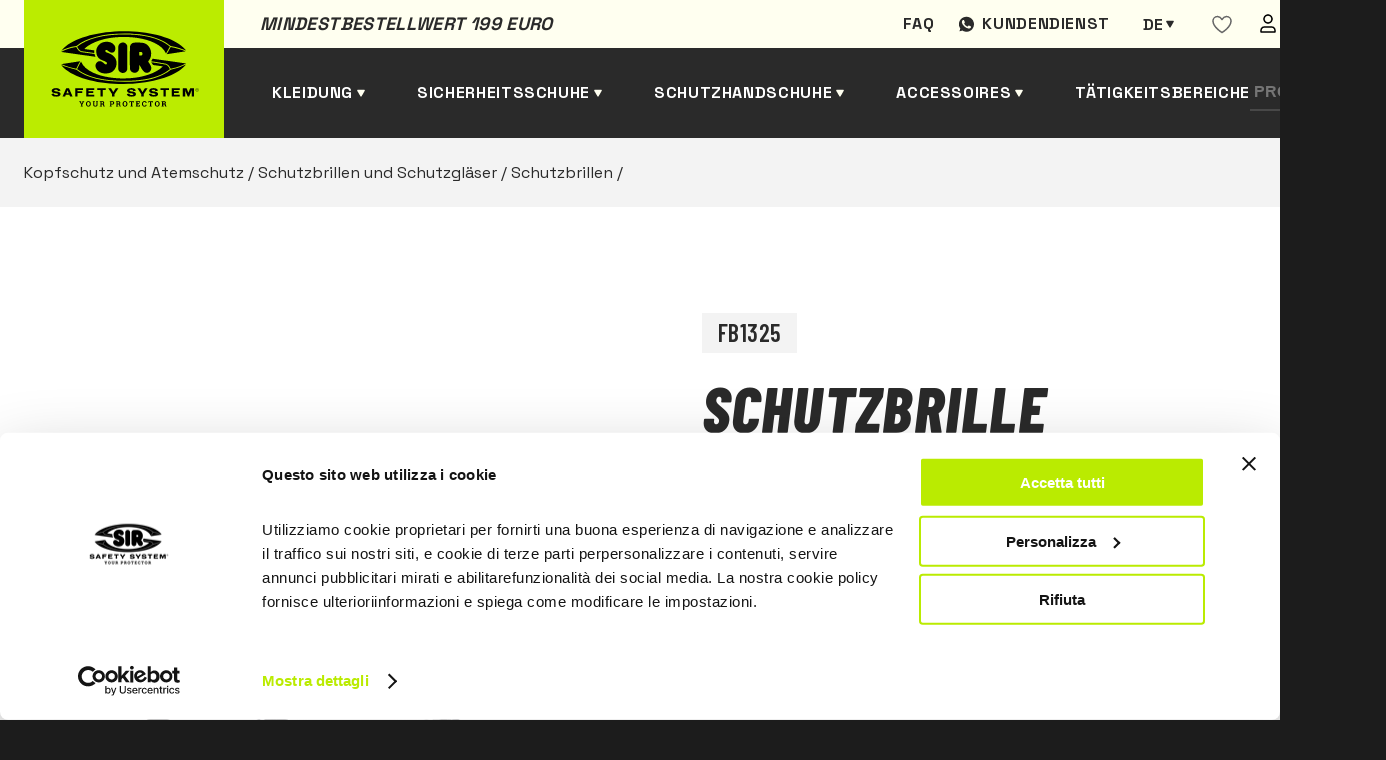

--- FILE ---
content_type: text/html; charset=UTF-8
request_url: https://www.sirsafetyshop.de/schutzbrille-ossigeno-helles-sichtglas
body_size: 20630
content:
  
<!DOCTYPE html>
<html lang="de">
<head>
            <!-- Google Tag Manager -->
        <script>(function(w,d,s,l,i){w[l]=w[l]||[];w[l].push({'gtm.start':
        new Date().getTime(),event:'gtm.js'});var f=d.getElementsByTagName(s)[0],
        j=d.createElement(s),dl=l!='dataLayer'?'&l='+l:'';j.async=true;j.src=
        'https://www.googletagmanager.com/gtm.js?id='+i+dl;f.parentNode.insertBefore(j,f);
        })(window,document,'script','dataLayer','GTM-ND6Q3FC');</script>
        <!-- End Google Tag Manager -->
        <meta charset="UTF-8">
    <meta name="viewport" content="width=device-width, initial-scale=1.0">
    <script src="https://cdnjs.cloudflare.com/ajax/libs/jquery/3.5.1/jquery.min.js"></script>

    <title>
        Schutzbrille OSSIGENO helles sichtglas | Sir Safety System
    </title>
    <meta name="description" content="EN 166 F
Besonders hohe und breite Schutzbrille mit integriertem Brauenschutz, Brillensteg und Innenrahmen aus weichem EVA, flexible Bügel,…">    <meta property="og:title" content="Schutzbrille OSSIGENO helles sichtglas | Sir Safety System">
    <meta property="og:description" content="EN 166 F
Besonders hohe und breite Schutzbrille mit integriertem Brauenschutz, Brillensteg und Innenrahmen aus weichem EVA, flexible Bügel,…">    <meta property="og:url" content="https://www.sirsafetyshop.de/schutzbrille-ossigeno-helles-sichtglas">
        
            <meta property="og:image" content="https://www.sirsafetyshop.it/assets/img/prodotti/FB1325.png">
        <meta property="og:image:type" content="image/jpeg"/>
        <meta property="og:image:alt" content="Schutzbrille OSSIGENO helles sichtglas | Sir Safety System"/>
        

    <style>
   
    .loader {
    position: fixed;
    left: 0;
    top: 0;
    width: 100%;
    min-height: 100vh;
    background: #1c1c1c;
    overflow: hidden;
    z-index: 999999999;
    visibility: visible;
    opacity: 1;
    display: flex;
    align-items: center;
    justify-content: center;
    }
    .loader.loader-hide {
        opacity: 0;
        visibility: hidden;
        transition: .3s;
    }

    .loader-inside {
        width: 300px;
    }
    .loading-text {
        margin-right: auto;
        margin-left: auto;
        display: block;
        margin-bottom: 24px;
        font-family: 'Barlow Condensed',sans-serif;
        font-weight: 600;
        font-size: 24px;
        line-height: 102.1%;
        letter-spacing: 0.02em;
        text-transform: uppercase;
        color: #2a2a2a;
        padding: 8px 16px;
        background-color: #bbec00;
        width: -moz-fit-content;
        width: fit-content;
    }
    .progress {
        width: 100%;
        margin: 10px auto;
        height: 5px;
    }    
    .progress-bar {
        background-color: #bbec00;
        height: 100%;
        animation: progress-animation 1s ease-in;
    }

    .ccc-banner--bottom {
        border-radius:10px;
        color:var(--dark);
    }

    .ccc-banner__title {
        font-family: var(--font-title);
        font-size: 24px;
        color: var(--gray);
    }
    .ccc-banner label {
        display:block
    }
    .ccc-banner__button {
        margin-top:24px!important;
        margin-left:0px!important;
        margin-right:16px!important;
    }


    .ccc-banner__button--secondary {
        background-color: var(--gray)!important;
        color:#fff;
        
    }

    .hidden {
        display:none;
    }
@keyframes progress-animation {
    0% {width: 0%;}
    /*20% {width: 10%;}
    40% {width: 30%;}
    50% {width: 60%;}*/
    100% {width: 100%;}
}
</style>
    <link rel="stylesheet" href="https://www.sirsafetyshop.it/assets/css/main.min.css">
    <link rel="stylesheet" href="https://www.sirsafetyshop.it/assets/css/de.css" >

<!--photoswipe-->
    <link rel="stylesheet" href="https://www.sirsafetyshop.it/assets/css/photoswipe.css"> 
    <link rel="stylesheet" href="https://www.sirsafetyshop.it/assets/default-skin/default-skin.css"> 
    <link rel="apple-touch-icon" sizes="180x180" href="https://www.sirsafetyshop.it/assets/img/favicon/apple-touch-icon.png">
    <link rel="icon" type="image/png" sizes="32x32" href="https://www.sirsafetyshop.it/assets/img/favicon/favicon-32x32.png">
    <link rel="icon" type="image/png" sizes="16x16" href="https://www.sirsafetyshop.it/assets/img/favicon/favicon-16x16.png">
    <link rel="manifest" href="https://www.sirsafetyshop.it/assets/img/favicon/site.webmanifest">
    <link rel="mask-icon" href="https://www.sirsafetyshop.it/assets/img/favicon/safari-pinned-tab.svg" color="#5bbad5">
    <meta name="msapplication-TileColor" content="#ffc40d">
    <meta name="theme-color" content="#ffffff">
<style>                .senzaiva,.coniva {
                    display:none;
                }
                .senzaiva.show,.coniva.show {
                    display:inline;
                }
            </style></head>

<body>
                        <!-- Google Tag Manager (noscript) -->
            <noscript><iframe src="https://www.googletagmanager.com/ns.html?id=GTM-ND6Q3FC"
            height="0" width="0" style="display:none;visibility:hidden"></iframe></noscript>
            <!-- End Google Tag Manager (noscript) -->
                


<div class="loader">
    <div class="loader-inside">
        <p class="loading-text">L O A D I N G</p>
        <div class="progress">
            <div class="progress-bar"></div>
        </div>
    </div>
</div>    
<header>
    <div class="barra-warm"></div>
    <div class="container">
        <div class="preheader">
            <div class="preheader-left">
                                <p class="pretitle text-dark">Mindestbestellwert 199 euro </p>
            </div>
            <div class="preheader-right">
                                                                        <a href="https://www.sirsafetyshop.de/faq" class="preheader-link">Faq</a>
                    
                                    
                
                <a href="https://wa.me/+393316284335" target="_blank" class="preheader-link assistenza">Kundendienst</a>
                                




	
													


													


													


													


													





<div class="switch-languages" id="switch-languages">
    <div class="current-language">de</div>
            <div class="list-languages">
                                                <a href="https://www.sirsafetyshop.it/occhiale-ossigeno-chiaro" hreflang="it" lang="it">it</a>
                                                                <a href="https://www.sirsafetyshop.com/ossigeno-chiaro-safety-glasses" hreflang="en" lang="en">en</a>
                                                                <a href="https://www.sirsafetyshop.fr/lunettes-ossigeno-chiaro" hreflang="fr" lang="fr">fr</a>
                                                                                            <a href="https://www.sirsafetyshop.es/gafas-ossigeno-chiaro" hreflang="es" lang="es">es</a>
                                    </div>
    </div>
                <div id="wishlistajax">
                    <a href="https://www.sirsafetyshop.de/users" class="preheader-link">
        <svg width="20" height="19" viewBox="0 0 20 19" fill="none" xmlns="http://www.w3.org/2000/svg">
            <path fill-rule="evenodd" clip-rule="evenodd" d="M19 6.01004C19 12.2544 10.0004 17.51 10.0004 17.51C10.0004 17.51 1 12.1767 1 6.02269C1 3.51004 3 1.51004 5.5 1.51004C8 1.51004 10 4.51004 10 4.51004C10 4.51004 12 1.51004 14.5 1.51004C17 1.51004 19 3.51004 19 6.01004Z" stroke="#666666" stroke-width="1.5" stroke-linecap="round" stroke-linejoin="round"></path>
        </svg>
    </a>
                </div>
                <a href="https://www.sirsafetyshop.de/users" class="preheader-link">
                    <img src="https://www.sirsafetyshop.it/assets/img/user.svg" alt="area utente" />
                </a>
            </div>
        </div>
        <div class="header-left">
            <a href="https://www.sirsafetyshop.de/" class="logo">
                <img src="https://www.sirsafetyshop.it/assets/img/logo-black.svg" alt="Sir safety logo" />
            </a>
            
                
            <a href="" class="header-link submenu" id="sub-abbigliamento" data-id="abbigliamento">Kleidung</a>
            <a href="" class="header-link submenu" id="sub-scarpe" data-id="scarpe">Sicherheitsschuhe</a>
            <a href="" class="header-link submenu" id="sub-guanti" data-id="guanti">Schutzhandschuhe</a>
            <a href="" class="header-link submenu" id="sub-altro" data-id="altro">Accessoires</a>
                                            <a href="https://www.sirsafetyshop.de/tatigkeitsbereiche" class="header-link">Tätigkeitsbereiche</a>
                            
            
        </div>

        <div class="header-right">
            <form class="search-form" action="https://www.sirsafetyshop.de/ricerca/risultati">
                <input type="text" name="search" placeholder="Produktsuche" />
                <button type="submit" class="search-button">
                    <img src="https://www.sirsafetyshop.it/assets/img/search.svg" alt="Suchen" />
                </button>
            </form>
            <div class="btn-form" id="btn-form"></div>
            <div class="cart-button" id="cart-button">
                <span></span>
<span ></span>
<span></span>            </div>
            <div class="secondary-button" id="secondary-button-mobile">
                <span></span>
                <span></span>
                <span></span>
            </div>
        </div>

    </div>
</header>

<div class="form-search-mobile" id="form-search-mobile">
    <form class="search-form" action="https://www.sirsafetyshop.de/ricerca/risultati">
        <input type="text" class="input-mobile" name="search"placeholder="Produktsuche" />
        <button type="submit" class="search-button">
            <img src="https://www.sirsafetyshop.it/assets/img/search.svg" alt="Suchen" />
        </button>
    </form>
</div>
    






<div class="menu-desktop" id="menu-desktop">
    <div class="container-menu-desktop">
        <div class="container-cat-menu" id="abbigliamento">
            <ul class="first-level hidden">
                <li class="l1 "> <a href="https://www.sirsafetyshop.de/arbeitsbekleidung"
                        class="first-level-link active">
                        Arbeitsbekleidung
                    </a>
                    <ul class="grid show">
                                                <li class="l2 "  >                            <a href="https://www.sirsafetyshop.de/arbeitsbekleidung-funktionsbekleidung" class="">
                                Funktionsbekleidung
                            </a>
                                                            <ul class=" show" >
                                                            <li class="l3 "  ><span></span>                            <a href="https://www.sirsafetyshop.de/arbeitsbekleidung-funktionsbekleidung-arbeitshosen" class="">
                                Arbeitshosen
                            </a>
                                                    </li>
                                                <li class="l3 "  ><span></span>                            <a href="https://www.sirsafetyshop.de/arbeitsbekleidung-funktionsbekleidung-arbeitsjacken" class="">
                                Arbeitsjacken
                            </a>
                                                    </li>
                                                <li class="l3 "  ><span></span>                            <a href="https://www.sirsafetyshop.de/arbeitsbekleidung-funktionsbekleidung-arbeitslatzhosen---overalls" class="">
                                Arbeitslatzhosen &amp; Overalls
                            </a>
                                                    </li>
                                                <li class="l3 "  ><span></span>                            <a href="https://www.sirsafetyshop.de/arbeitsbekleidung-funktionsbekleidung-arbeitsshorts" class="">
                                Arbeitsshorts
                            </a>
                                                    </li>
                                                <li class="l3 "  ><span></span>                            <a href="https://www.sirsafetyshop.de/arbeitsbekleidung-funktionsbekleidung-arbeitswesten-und-bodywarmers" class="">
                                Arbeitswesten und Bodywarmers
                            </a>
                                                    </li>
                                                <li class="l3 "  ><span></span>                            <a href="https://www.sirsafetyshop.de/arbeitsbekleidung-funktionsbekleidung-arbeitshemden" class="">
                                Arbeitshemden
                            </a>
                                                    </li>
                                                <li class="l3 "  ><span></span>                            <a href="https://www.sirsafetyshop.de/arbeitsbekleidung-funktionsbekleidung-arbeitsschürzen" class="">
                                Arbeitsschürzen
                            </a>
                                                    </li>
                                                <li class="l3 "  ><span></span>                            <a href="https://www.sirsafetyshop.de/arbeitsbekleidung-funktionsbekleidung-arbeitssweatshirts-und-fleeces" class="">
                                Arbeitssweatshirts und Fleeces
                            </a>
                                                    </li>
                                                <li class="l3 "  ><span></span>                            <a href="https://www.sirsafetyshop.de/arbeitsbekleidung-funktionsbekleidung-arbeitspoloshirts" class="">
                                Arbeitspoloshirts
                            </a>
                                                    </li>
                                                <li class="l3 "  ><span></span>                            <a href="https://www.sirsafetyshop.de/arbeitsbekleidung-funktionsbekleidung-arbeits-t-shirts" class="">
                                Arbeits-T-Shirts
                            </a>
                                                    </li>
                                                <li class="l3 "  ><span></span>                            <a href="https://www.sirsafetyshop.de/arbeitsbekleidung-funktionsbekleidung-arbeitskittel" class="">
                                Arbeitskittel
                            </a>
                                                    </li>
                                                <li class="l3 "  ><span></span>                            <a href="https://www.sirsafetyshop.de/arbeitsbekleidung-funktionsbekleidung-unterwäsche" class="">
                                Unterwäsche
                            </a>
                                                    </li>
                                                <li class="l3 "  ><span></span>                            <a href="https://www.sirsafetyshop.de/arbeitsbekleidung-funktionsbekleidung-zubehör" class="">
                                Zubehör
                            </a>
                                                    </li>
                                                        </ul>
                                                    </li>
                                                <li class="l2 "  >                            <a href="https://www.sirsafetyshop.de/arbeitsbekleidung-warnschutzbekleidung" class="">
                                Warnschutzbekleidung
                            </a>
                                                            <ul class=" " >
                                                            <li class="l3 "  ><span></span>                            <a href="https://www.sirsafetyshop.de/arbeitsbekleidung-warnschutzbekleidung-arbeitshosen" class="">
                                Arbeitshosen
                            </a>
                                                    </li>
                                                <li class="l3 "  ><span></span>                            <a href="https://www.sirsafetyshop.de/arbeitsbekleidung-warnschutzbekleidung-arbeitsjacken" class="">
                                Arbeitsjacken
                            </a>
                                                    </li>
                                                <li class="l3 "  ><span></span>                            <a href="https://www.sirsafetyshop.de/arbeitsbekleidung-warnschutzbekleidung-arbeitslatzhosen---overalls" class="">
                                Arbeitslatzhosen &amp; Overalls
                            </a>
                                                    </li>
                                                <li class="l3 "  ><span></span>                            <a href="https://www.sirsafetyshop.de/arbeitsbekleidung-warnschutzbekleidung-arbeitsshorts" class="">
                                Arbeitsshorts
                            </a>
                                                    </li>
                                                <li class="l3 "  ><span></span>                            <a href="https://www.sirsafetyshop.de/arbeitsbekleidung-warnschutzbekleidung-arbeitswesten-und-bodywarmers" class="">
                                Arbeitswesten und Bodywarmers
                            </a>
                                                    </li>
                                                <li class="l3 "  ><span></span>                            <a href="https://www.sirsafetyshop.de/arbeitsbekleidung-warnschutzbekleidung-arbeitssweatshirts-und-fleeces" class="">
                                Arbeitssweatshirts und Fleeces
                            </a>
                                                    </li>
                                                <li class="l3 "  ><span></span>                            <a href="https://www.sirsafetyshop.de/arbeitsbekleidung-warnschutzbekleidung-arbeitspoloshirts" class="">
                                Arbeitspoloshirts
                            </a>
                                                    </li>
                                                <li class="l3 "  ><span></span>                            <a href="https://www.sirsafetyshop.de/arbeitsbekleidung-warnschutzbekleidung-arbeits-t-shirts" class="">
                                Arbeits-T-Shirts
                            </a>
                                                    </li>
                                                <li class="l3 "  ><span></span>                            <a href="https://www.sirsafetyshop.de/arbeitsbekleidung-warnschutzbekleidung-softshell-jacken" class="">
                                Softshell Jacken
                            </a>
                                                    </li>
                                                <li class="l3 "  ><span></span>                            <a href="https://www.sirsafetyshop.de/arbeitsbekleidung-warnschutzbekleidung-zubehör" class="">
                                Zubehör
                            </a>
                                                    </li>
                                                        </ul>
                                                    </li>
                                                <li class="l2 "  >                            <a href="https://www.sirsafetyshop.de/arbeitsbekleidung-multinorm-arbeitsbekleidung" class="">
                                Multinorm Arbeitsbekleidung
                            </a>
                                                            <ul class=" " >
                                                            <li class="l3 "  ><span></span>                            <a href="https://www.sirsafetyshop.de/arbeitsbekleidung-multinorm-arbeitsbekleidung-arbeitshosen" class="">
                                Arbeitshosen
                            </a>
                                                    </li>
                                                <li class="l3 "  ><span></span>                            <a href="https://www.sirsafetyshop.de/arbeitsbekleidung-multinorm-arbeitsbekleidung-arbeitsjacken" class="">
                                Arbeitsjacken
                            </a>
                                                    </li>
                                                <li class="l3 "  ><span></span>                            <a href="https://www.sirsafetyshop.de/arbeitsbekleidung-multinorm-arbeitsbekleidung-arbeitslatzhosen---overalls" class="">
                                Arbeitslatzhosen &amp; Overalls
                            </a>
                                                    </li>
                                                <li class="l3 "  ><span></span>                            <a href="https://www.sirsafetyshop.de/arbeitsbekleidung-multinorm-arbeitsbekleidung-arbeitswesten-und-bodywarmers" class="">
                                Arbeitswesten und Bodywarmers
                            </a>
                                                    </li>
                                                <li class="l3 "  ><span></span>                            <a href="https://www.sirsafetyshop.de/arbeitsbekleidung-multinorm-arbeitsbekleidung-arbeitssweatshirts-und-fleeces" class="">
                                Arbeitssweatshirts und Fleeces
                            </a>
                                                    </li>
                                                <li class="l3 "  ><span></span>                            <a href="https://www.sirsafetyshop.de/arbeitsbekleidung-multinorm-arbeitsbekleidung-arbeitspoloshirts" class="">
                                Arbeitspoloshirts
                            </a>
                                                    </li>
                                                <li class="l3 "  ><span></span>                            <a href="https://www.sirsafetyshop.de/arbeitsbekleidung-multinorm-arbeitsbekleidung-arbeits-t-shirts" class="">
                                Arbeits-T-Shirts
                            </a>
                                                    </li>
                                                <li class="l3 "  ><span></span>                            <a href="https://www.sirsafetyshop.de/arbeitsbekleidung-multinorm-arbeitsbekleidung-arbeitshemden" class="">
                                Arbeitshemden
                            </a>
                                                    </li>
                                                <li class="l3 "  ><span></span>                            <a href="https://www.sirsafetyshop.de/arbeitsbekleidung-multinorm-arbeitsbekleidung-unterwäsche" class="">
                                Unterwäsche
                            </a>
                                                    </li>
                                                <li class="l3 "  ><span></span>                            <a href="https://www.sirsafetyshop.de/arbeitsbekleidung-multinorm-arbeitsbekleidung-zubehör" class="">
                                Zubehör
                            </a>
                                                    </li>
                                                        </ul>
                                                    </li>
                                                <li class="l2 "  >                            <a href="https://www.sirsafetyshop.de/arbeitsbekleidung-wetterfeste-bekleidung" class="">
                                Wetterfeste Bekleidung
                            </a>
                                                            <ul class=" " >
                                                            <li class="l3 "  ><span></span>                            <a href="https://www.sirsafetyshop.de/arbeitsbekleidung-wetterfeste-bekleidung-arbeitshosen" class="">
                                Arbeitshosen
                            </a>
                                                    </li>
                                                <li class="l3 "  ><span></span>                            <a href="https://www.sirsafetyshop.de/arbeitsbekleidung-wetterfeste-bekleidung-arbeitsjacken" class="">
                                Arbeitsjacken
                            </a>
                                                    </li>
                                                <li class="l3 "  ><span></span>                            <a href="https://www.sirsafetyshop.de/arbeitsbekleidung-wetterfeste-bekleidung-arbeitswesten-und-bodywarmers" class="">
                                Arbeitswesten und Bodywarmers
                            </a>
                                                    </li>
                                                <li class="l3 "  ><span></span>                            <a href="https://www.sirsafetyshop.de/arbeitsbekleidung-wetterfeste-bekleidung-softshell-jacken" class="">
                                Softshell Jacken
                            </a>
                                                    </li>
                                                <li class="l3 "  ><span></span>                            <a href="https://www.sirsafetyshop.de/arbeitsbekleidung-wetterfeste-bekleidung-arbeitslatzhosen---overalls" class="">
                                Arbeitslatzhosen &amp; Overalls
                            </a>
                                                    </li>
                                                        </ul>
                                                    </li>
                                                <li class="l2 "  >                            <a href="https://www.sirsafetyshop.de/arbeitsbekleidung-chemikalienschutzbekleidung" class="">
                                Chemikalienschutzbekleidung
                            </a>
                                                            <ul class=" " >
                                                            <li class="l3 "  ><span></span>                            <a href="https://www.sirsafetyshop.de/arbeitsbekleidung-chemikalienschutzbekleidung-arbeitshosen" class="">
                                Arbeitshosen
                            </a>
                                                    </li>
                                                <li class="l3 "  ><span></span>                            <a href="https://www.sirsafetyshop.de/arbeitsbekleidung-chemikalienschutzbekleidung-arbeitsjacken" class="">
                                Arbeitsjacken
                            </a>
                                                    </li>
                                                <li class="l3 "  ><span></span>                            <a href="https://www.sirsafetyshop.de/arbeitsbekleidung-chemikalienschutzbekleidung-arbeitslatzhosen---overalls" class="">
                                Arbeitslatzhosen &amp; Overalls
                            </a>
                                                    </li>
                                                <li class="l3 "  ><span></span>                            <a href="https://www.sirsafetyshop.de/arbeitsbekleidung-chemikalienschutzbekleidung-arbeitskittel" class="">
                                Arbeitskittel
                            </a>
                                                    </li>
                                                        </ul>
                                                    </li>
                                                <li class="l2 "  >                            <a href="https://www.sirsafetyshop.de/arbeitsbekleidung-einweg-arbeitsbekleidung" class="">
                                Einweg-Arbeitsbekleidung
                            </a>
                                                            <ul class=" " >
                                                            <li class="l3 "  ><span></span>                            <a href="https://www.sirsafetyshop.de/arbeitsbekleidung-einweg-arbeitsbekleidung-arbeitsoveralls" class="">
                                Arbeitsoveralls
                            </a>
                                                    </li>
                                                <li class="l3 "  ><span></span>                            <a href="https://www.sirsafetyshop.de/arbeitsbekleidung-einweg-arbeitsbekleidung-arbeitskittel" class="">
                                Arbeitskittel
                            </a>
                                                    </li>
                                                <li class="l3 "  ><span></span>                            <a href="https://www.sirsafetyshop.de/arbeitsbekleidung-einweg-arbeitsbekleidung-arbeitsschürzen" class="">
                                Arbeitsschürzen
                            </a>
                                                    </li>
                                                <li class="l3 "  ><span></span>                            <a href="https://www.sirsafetyshop.de/arbeitsbekleidung-einweg-arbeitsbekleidung-kappen--armstulpen-und-überschuhe" class="">
                                Kappen, Armstulpen und Überschuhe
                            </a>
                                                    </li>
                                                        </ul>
                                                    </li>
                                                <li class="l2 "  >                            <a href="https://www.sirsafetyshop.de/arbeitsbekleidung-arbeitshosen" class="">
                                Arbeitshosen
                            </a>
                                                    </li>
                                                <li class="l2 "  >                            <a href="https://www.sirsafetyshop.de/arbeitsbekleidung-arbeitsjacken" class="">
                                Arbeitsjacken
                            </a>
                                                    </li>
                                                <li class="l2 "  >                            <a href="https://www.sirsafetyshop.de/arbeitsbekleidung-arbeitslatzhosen---overalls" class="">
                                Arbeitslatzhosen &amp; Overalls
                            </a>
                                                    </li>
                                                <li class="l2 "  >                            <a href="https://www.sirsafetyshop.de/arbeitsbekleidung-arbeitswesten-und-bodywarmers" class="">
                                Arbeitswesten und Bodywarmers
                            </a>
                                                    </li>
                                                <li class="l2 "  >                            <a href="https://www.sirsafetyshop.de/arbeitsbekleidung-arbeitsschürzen" class="">
                                Arbeitsschürzen
                            </a>
                                                    </li>
                                                <li class="l2 "  >                            <a href="https://www.sirsafetyshop.de/arbeitsbekleidung-arbeitskittel" class="">
                                Arbeitskittel
                            </a>
                                                    </li>
                                                <li class="l2 "  >                            <a href="https://www.sirsafetyshop.de/arbeitsbekleidung-arbeitssweatshirts-und-fleeces" class="">
                                Arbeitssweatshirts und Fleeces
                            </a>
                                                    </li>
                                                <li class="l2 "  >                            <a href="https://www.sirsafetyshop.de/arbeitsbekleidung-arbeitshemden" class="">
                                Arbeitshemden
                            </a>
                                                    </li>
                                                <li class="l2 "  >                            <a href="https://www.sirsafetyshop.de/arbeitsbekleidung-arbeitspoloshirts" class="">
                                Arbeitspoloshirts
                            </a>
                                                    </li>
                                                <li class="l2 "  >                            <a href="https://www.sirsafetyshop.de/arbeitsbekleidung-arbeits-t-shirts" class="">
                                Arbeits-T-Shirts
                            </a>
                                                    </li>
                                                <li class="l2 "  >                            <a href="https://www.sirsafetyshop.de/arbeitsbekleidung-schnittschutzbekleidung-für-kettensägen" class="">
                                Schnittschutzbekleidung für Kettensägen
                            </a>
                                                    </li>
                                            </ul>
                </li>
            </ul>
        </div>

        <div class="container-cat-menu" id="scarpe">
            <ul class="first-level hidden">
               <li class="l1 "> <a href="https://www.sirsafetyshop.de/sicherheitsschuhe"
                        class="first-level-link active">
                        Sicherheitsschuhe
                    </a>
                    <ul class="grid show">
                                                <li class="l2 "  >                            <a href="https://www.sirsafetyshop.de/sicherheitsschuhe-halbhohe-sicherheitsschuhe" class="">
                                Halbhohe Sicherheitsschuhe
                            </a>
                                                            <ul class=" show" >
                                                            <li class="l3 "  ><span></span>                            <a href="https://www.sirsafetyshop.de/sicherheitsschuhe-halbhohe-sicherheitsschuhe-s1" class="">
                                S1
                            </a>
                                                    </li>
                                                <li class="l3 "  ><span></span>                            <a href="https://www.sirsafetyshop.de/sicherheitsschuhe-halbhohe-sicherheitsschuhe-s1p" class="">
                                S1P
                            </a>
                                                    </li>
                                                <li class="l3 "  ><span></span>                            <a href="https://www.sirsafetyshop.de/sicherheitsschuhe-halbhohe-sicherheitsschuhe-s2" class="">
                                S2
                            </a>
                                                    </li>
                                                <li class="l3 "  ><span></span>                            <a href="https://www.sirsafetyshop.de/sicherheitsschuhe-halbhohe-sicherheitsschuhe-s3" class="">
                                S3
                            </a>
                                                    </li>
                                                <li class="l3 "  ><span></span>                            <a href="https://www.sirsafetyshop.de/sicherheitsschuhe-halbhohe-sicherheitsschuhe-sbps" class="">
                                SBPS
                            </a>
                                                    </li>
                                                <li class="l3 "  ><span></span>                            <a href="https://www.sirsafetyshop.de/sicherheitsschuhe-halbhohe-sicherheitsschuhe-s1ps" class="">
                                S1PS
                            </a>
                                                    </li>
                                                <li class="l3 "  ><span></span>                            <a href="https://www.sirsafetyshop.de/sicherheitsschuhe-halbhohe-sicherheitsschuhe-s3s" class="">
                                S3S
                            </a>
                                                    </li>
                                                <li class="l3 "  ><span></span>                            <a href="https://www.sirsafetyshop.de/sicherheitsschuhe-halbhohe-sicherheitsschuhe-s7s" class="">
                                S7S
                            </a>
                                                    </li>
                                                        </ul>
                                                    </li>
                                                <li class="l2 "  >                            <a href="https://www.sirsafetyshop.de/sicherheitsschuhe-knöchelhohe-sicherheitsschuhe" class="">
                                Knöchelhohe Sicherheitsschuhe
                            </a>
                                                            <ul class=" " >
                                                            <li class="l3 "  ><span></span>                            <a href="https://www.sirsafetyshop.de/sicherheitsschuhe-knöchelhohe-sicherheitsschuhe-s2" class="">
                                S2
                            </a>
                                                    </li>
                                                <li class="l3 "  ><span></span>                            <a href="https://www.sirsafetyshop.de/sicherheitsschuhe-knöchelhohe-sicherheitsschuhe-s3" class="">
                                S3
                            </a>
                                                    </li>
                                                <li class="l3 "  ><span></span>                            <a href="https://www.sirsafetyshop.de/sicherheitsschuhe-knöchelhohe-sicherheitsschuhe-sbps" class="">
                                SBPS
                            </a>
                                                    </li>
                                                <li class="l3 "  ><span></span>                            <a href="https://www.sirsafetyshop.de/sicherheitsschuhe-knöchelhohe-sicherheitsschuhe-s1ps" class="">
                                S1PS
                            </a>
                                                    </li>
                                                <li class="l3 "  ><span></span>                            <a href="https://www.sirsafetyshop.de/sicherheitsschuhe-knöchelhohe-sicherheitsschuhe-s3s" class="">
                                S3S
                            </a>
                                                    </li>
                                                <li class="l3 "  ><span></span>                            <a href="https://www.sirsafetyshop.de/sicherheitsschuhe-knöchelhohe-sicherheitsschuhe-s7s" class="">
                                S7S
                            </a>
                                                    </li>
                                                        </ul>
                                                    </li>
                                                <li class="l2 "  >                            <a href="https://www.sirsafetyshop.de/sicherheitsschuhe-sicherheitsstiefel" class="">
                                Sicherheitsstiefel
                            </a>
                                                            <ul class=" " >
                                                            <li class="l3 "  ><span></span>                            <a href="https://www.sirsafetyshop.de/sicherheitsschuhe-sicherheitsstiefel-s3" class="">
                                S3
                            </a>
                                                    </li>
                                                <li class="l3 "  ><span></span>                            <a href="https://www.sirsafetyshop.de/sicherheitsschuhe-sicherheitsstiefel-s4" class="">
                                S4
                            </a>
                                                    </li>
                                                <li class="l3 "  ><span></span>                            <a href="https://www.sirsafetyshop.de/sicherheitsschuhe-sicherheitsstiefel-s5" class="">
                                S5
                            </a>
                                                    </li>
                                                <li class="l3 "  ><span></span>                            <a href="https://www.sirsafetyshop.de/sicherheitsschuhe-sicherheitsstiefel-no-safety" class="">
                                NO SAFETY
                            </a>
                                                    </li>
                                                <li class="l3 "  ><span></span>                            <a href="https://www.sirsafetyshop.de/sicherheitsschuhe-sicherheitsstiefel-s3s" class="">
                                S3S
                            </a>
                                                    </li>
                                                <li class="l3 "  ><span></span>                            <a href="https://www.sirsafetyshop.de/sicherheitsschuhe-sicherheitsstiefel-s7s" class="">
                                S7S
                            </a>
                                                    </li>
                                                        </ul>
                                                    </li>
                                                <li class="l2 "  >                            <a href="https://www.sirsafetyshop.de/sicherheitsschuhe-sicherheitssandalen---clogs" class="">
                                Sicherheitssandalen &amp; Clogs
                            </a>
                                                            <ul class=" " >
                                                            <li class="l3 "  ><span></span>                            <a href="https://www.sirsafetyshop.de/sicherheitsschuhe-sicherheitssandalen---clogs-sb" class="">
                                SB
                            </a>
                                                    </li>
                                                <li class="l3 "  ><span></span>                            <a href="https://www.sirsafetyshop.de/sicherheitsschuhe-sicherheitssandalen---clogs-s2" class="">
                                S2
                            </a>
                                                    </li>
                                                <li class="l3 "  ><span></span>                            <a href="https://www.sirsafetyshop.de/sicherheitsschuhe-sicherheitssandalen---clogs-no-safety" class="">
                                NO SAFETY
                            </a>
                                                    </li>
                                                        </ul>
                                                    </li>
                                                <li class="l2 "  >                            <a href="https://www.sirsafetyshop.de/sicherheitsschuhe-spezialschutzschuhe" class="">
                                Spezialschutzschuhe
                            </a>
                                                    </li>
                                                <li class="l2 "  >                            <a href="https://www.sirsafetyshop.de/sicherheitsschuhe-sportliche-sicherheitsschuhe" class="">
                                Sportliche Sicherheitsschuhe
                            </a>
                                                    </li>
                                                <li class="l2 "  >                            <a href="https://www.sirsafetyshop.de/sicherheitsschuhe-leichte-sicherheitsschuhe" class="">
                                Leichte Sicherheitsschuhe
                            </a>
                                                    </li>
                                                <li class="l2 "  >                            <a href="https://www.sirsafetyshop.de/sicherheitsschuhe-sommer-sicherheitsschuhe" class="">
                                Sommer-Sicherheitsschuhe
                            </a>
                                                    </li>
                                                <li class="l2 "  >                            <a href="https://www.sirsafetyshop.de/sicherheitsschuhe-winter-sicherheitsschuhe" class="">
                                Winter-Sicherheitsschuhe
                            </a>
                                                    </li>
                                                <li class="l2 "  >                            <a href="https://www.sirsafetyshop.de/sicherheitsschuhe-wasserfeste-sicherheitsschuhe" class="">
                                Wasserfeste Sicherheitsschuhe
                            </a>
                                                    </li>
                                                <li class="l2 "  >                            <a href="https://www.sirsafetyshop.de/sicherheitsschuhe-sb" class="">
                                SB
                            </a>
                                                    </li>
                                                <li class="l2 "  >                            <a href="https://www.sirsafetyshop.de/sicherheitsschuhe-s1" class="">
                                S1
                            </a>
                                                    </li>
                                                <li class="l2 "  >                            <a href="https://www.sirsafetyshop.de/sicherheitsschuhe-s1p" class="">
                                S1P
                            </a>
                                                    </li>
                                                <li class="l2 "  >                            <a href="https://www.sirsafetyshop.de/sicherheitsschuhe-s2" class="">
                                S2
                            </a>
                                                    </li>
                                                <li class="l2 "  >                            <a href="https://www.sirsafetyshop.de/sicherheitsschuhe-s3" class="">
                                S3
                            </a>
                                                    </li>
                                                <li class="l2 "  >                            <a href="https://www.sirsafetyshop.de/sicherheitsschuhe-s4" class="">
                                S4
                            </a>
                                                    </li>
                                                <li class="l2 "  >                            <a href="https://www.sirsafetyshop.de/sicherheitsschuhe-s5" class="">
                                S5
                            </a>
                                                    </li>
                                                <li class="l2 "  >                            <a href="https://www.sirsafetyshop.de/sicherheitsschuhe-einlegesohlen---socken" class="">
                                Einlegesohlen &amp; Socken
                            </a>
                                                            <ul class=" " >
                                                            <li class="l3 "  ><span></span>                            <a href="https://www.sirsafetyshop.de/sicherheitsschuhe-einlegesohlen---socken-einlegesohlen" class="">
                                Einlegesohlen
                            </a>
                                                    </li>
                                                <li class="l3 "  ><span></span>                            <a href="https://www.sirsafetyshop.de/sicherheitsschuhe-einlegesohlen---socken-socken" class="">
                                Socken
                            </a>
                                                    </li>
                                                        </ul>
                                                    </li>
                                                <li class="l2 "  >                            <a href="https://www.sirsafetyshop.de/sicherheitsschuhe-sbps" class="">
                                SBPS
                            </a>
                                                    </li>
                                                <li class="l2 "  >                            <a href="https://www.sirsafetyshop.de/sicherheitsschuhe-s1ps" class="">
                                S1PS
                            </a>
                                                    </li>
                                                <li class="l2 "  >                            <a href="https://www.sirsafetyshop.de/sicherheitsschuhe-s3s" class="">
                                S3S
                            </a>
                                                    </li>
                                                <li class="l2 "  >                            <a href="https://www.sirsafetyshop.de/sicherheitsschuhe-s7s" class="">
                                S7S
                            </a>
                                                    </li>
                                            </ul>
                </li>
            </ul>
        </div>

        <div class="container-cat-menu" id="guanti">
            <ul class="first-level hidden">
                <li class="l1 "> <a href="https://www.sirsafetyshop.de/schutzhandschuhe"
                        class="first-level-link active">
                        Schutzhandschuhe
                    </a>
                    <ul class="grid show">
                                                <li class="l2 "  >                            <a href="https://www.sirsafetyshop.de/schutzhandschuhe-leder-schutzhandschuhe" class="">
                                Leder Schutzhandschuhe
                            </a>
                                                    </li>
                                                <li class="l2 "  >                            <a href="https://www.sirsafetyshop.de/schutzhandschuhe-mechanische-schutzhandschuhe" class="">
                                Mechanische Schutzhandschuhe
                            </a>
                                                    </li>
                                                <li class="l2 "  >                            <a href="https://www.sirsafetyshop.de/schutzhandschuhe-schnittschutzhandschuhe" class="">
                                Schnittschutzhandschuhe
                            </a>
                                                    </li>
                                                <li class="l2 "  >                            <a href="https://www.sirsafetyshop.de/schutzhandschuhe-hitzeschutzhandschuhe" class="">
                                Hitzeschutzhandschuhe
                            </a>
                                                    </li>
                                                <li class="l2 "  >                            <a href="https://www.sirsafetyshop.de/schutzhandschuhe-kälteschutzhandschuhe" class="">
                                Kälteschutzhandschuhe
                            </a>
                                                    </li>
                                                <li class="l2 "  >                            <a href="https://www.sirsafetyshop.de/schutzhandschuhe-spezialschutzhandschuhe" class="">
                                Spezialschutzhandschuhe
                            </a>
                                                    </li>
                                                <li class="l2 "  >                            <a href="https://www.sirsafetyshop.de/schutzhandschuhe-chemikalienschutzhandschuhe" class="">
                                Chemikalienschutzhandschuhe
                            </a>
                                                    </li>
                                                <li class="l2 "  >                            <a href="https://www.sirsafetyshop.de/schutzhandschuhe-einweghandschuhe" class="">
                                Einweghandschuhe
                            </a>
                                                            <ul class=" " >
                                                            <li class="l3 "  ><span></span>                            <a href="https://www.sirsafetyshop.de/schutzhandschuhe-einweghandschuhe-nitril" class="">
                                Nitril
                            </a>
                                                    </li>
                                                <li class="l3 "  ><span></span>                            <a href="https://www.sirsafetyshop.de/schutzhandschuhe-einweghandschuhe-vinyl" class="">
                                Vinyl
                            </a>
                                                    </li>
                                                <li class="l3 "  ><span></span>                            <a href="https://www.sirsafetyshop.de/schutzhandschuhe-einweghandschuhe-latex" class="">
                                Latex
                            </a>
                                                    </li>
                                                <li class="l3 "  ><span></span>                            <a href="https://www.sirsafetyshop.de/schutzhandschuhe-einweghandschuhe-weiteres" class="">
                                Weiteres
                            </a>
                                                    </li>
                                                        </ul>
                                                    </li>
                                            </ul>
                </li>
            </ul>
        </div>

        <div class="container-cat-menu" id="altro">
            <ul class="first-level">
                <li class="l1 "> <a href="https://www.sirsafetyshop.de/kopfschutz-und-atemschutz"
                        class="first-level-link active">
                        Kopfschutz und Atemschutz
                    </a>
                    <ul class="grid show">
                                                <li class="l2 "  >                            <a href="https://www.sirsafetyshop.de/kopfschutz-und-atemschutz-schutzhelme" class="">
                                Schutzhelme
                            </a>
                                                            <ul class=" show" >
                                                            <li class="l3 "  ><span></span>                            <a href="https://www.sirsafetyshop.de/kopfschutz-und-atemschutz-schutzhelme-schutzhelme" class="">
                                Schutzhelme
                            </a>
                                                    </li>
                                                <li class="l3 "  ><span></span>                            <a href="https://www.sirsafetyshop.de/kopfschutz-und-atemschutz-schutzhelme-stoßkappen" class="">
                                Stoßkappen
                            </a>
                                                    </li>
                                                <li class="l3 "  ><span></span>                            <a href="https://www.sirsafetyshop.de/kopfschutz-und-atemschutz-schutzhelme-helm-gesichtsschutzschilder" class="">
                                Helm-Gesichtsschutzschilder
                            </a>
                                                    </li>
                                                <li class="l3 "  ><span></span>                            <a href="https://www.sirsafetyshop.de/kopfschutz-und-atemschutz-schutzhelme-kapselgehörschutz-für-helme" class="">
                                Kapselgehörschutz für Helme
                            </a>
                                                    </li>
                                                <li class="l3 "  ><span></span>                            <a href="https://www.sirsafetyshop.de/kopfschutz-und-atemschutz-schutzhelme-zubehör" class="">
                                Zubehör
                            </a>
                                                    </li>
                                                        </ul>
                                                    </li>
                                                <li class="l2 "  >                            <a href="https://www.sirsafetyshop.de/kopfschutz-und-atemschutz-feuerwehrschutzhelme" class="">
                                Feuerwehrschutzhelme
                            </a>
                                                    </li>
                                                <li class="l2 "  >                            <a href="https://www.sirsafetyshop.de/kopfschutz-und-atemschutz-einweg-atemschutzmasken" class="">
                                Einweg-Atemschutzmasken
                            </a>
                                                            <ul class=" " >
                                                            <li class="l3 "  ><span></span>                            <a href="https://www.sirsafetyshop.de/kopfschutz-und-atemschutz-einweg-atemschutzmasken-ffp2" class="">
                                FFP2
                            </a>
                                                    </li>
                                                <li class="l3 "  ><span></span>                            <a href="https://www.sirsafetyshop.de/kopfschutz-und-atemschutz-einweg-atemschutzmasken-ffp3" class="">
                                FFP3
                            </a>
                                                    </li>
                                                        </ul>
                                                    </li>
                                                <li class="l2 "  >                            <a href="https://www.sirsafetyshop.de/kopfschutz-und-atemschutz-gesichtsmasken" class="">
                                Gesichtsmasken
                            </a>
                                                            <ul class=" " >
                                                            <li class="l3 "  ><span></span>                            <a href="https://www.sirsafetyshop.de/kopfschutz-und-atemschutz-gesichtsmasken-halbmasken-und-filter" class="">
                                Halbmasken und Filter
                            </a>
                                                    </li>
                                                <li class="l3 "  ><span></span>                            <a href="https://www.sirsafetyshop.de/kopfschutz-und-atemschutz-gesichtsmasken-vollmasken-und-filter" class="">
                                Vollmasken und Filter
                            </a>
                                                    </li>
                                                        </ul>
                                                    </li>
                                                <li class="l2 "  >                            <a href="https://www.sirsafetyshop.de/kopfschutz-und-atemschutz-schutzbrillen-und-schutzgläser" class="">
                                Schutzbrillen und Schutzgläser
                            </a>
                                                            <ul class=" " >
                                                            <li class="l3 "  ><span></span>                            <a href="https://www.sirsafetyshop.de/kopfschutz-und-atemschutz-schutzbrillen-und-schutzgläser-schutzbrillen" class="">
                                Schutzbrillen
                            </a>
                                                    </li>
                                                <li class="l3 "  ><span></span>                            <a href="https://www.sirsafetyshop.de/kopfschutz-und-atemschutz-schutzbrillen-und-schutzgläser-vollsichtschutzbrillen" class="">
                                Vollsichtschutzbrillen
                            </a>
                                                    </li>
                                                <li class="l3 "  ><span></span>                            <a href="https://www.sirsafetyshop.de/kopfschutz-und-atemschutz-schutzbrillen-und-schutzgläser-zubehör" class="">
                                Zubehör
                            </a>
                                                    </li>
                                                        </ul>
                                                    </li>
                                                <li class="l2 "  >                            <a href="https://www.sirsafetyshop.de/kopfschutz-und-atemschutz-gesichtsschutzschilder" class="">
                                Gesichtsschutzschilder
                            </a>
                                                    </li>
                                                <li class="l2 "  >                            <a href="https://www.sirsafetyshop.de/kopfschutz-und-atemschutz-kapselgehörschutz" class="">
                                Kapselgehörschutz
                            </a>
                                                    </li>
                                                <li class="l2 "  >                            <a href="https://www.sirsafetyshop.de/kopfschutz-und-atemschutz-ohrstöpsel" class="">
                                Ohrstöpsel
                            </a>
                                                            <ul class=" " >
                                                            <li class="l3 "  ><span></span>                            <a href="https://www.sirsafetyshop.de/kopfschutz-und-atemschutz-ohrstöpsel-einweg" class="">
                                Einweg
                            </a>
                                                    </li>
                                                <li class="l3 "  ><span></span>                            <a href="https://www.sirsafetyshop.de/kopfschutz-und-atemschutz-ohrstöpsel-wiederverwendbar" class="">
                                Wiederverwendbar
                            </a>
                                                    </li>
                                                        </ul>
                                                    </li>
                                            </ul>
                </li>

                <li class="l1 "> <a href="https://www.sirsafetyshop.de/fallschutz"
                        class="first-level-link active">
                        Fallschutz
                    </a>
                    <ul class="grid">
                                                <li class="l2 "  >                            <a href="https://www.sirsafetyshop.de/fallschutz-auffanggurte" class="">
                                Auffanggurte
                            </a>
                                                    </li>
                                                <li class="l2 "  >                            <a href="https://www.sirsafetyshop.de/fallschutz-höhensicherungsgeräte" class="">
                                Höhensicherungsgeräte
                            </a>
                                                    </li>
                                                <li class="l2 "  >                            <a href="https://www.sirsafetyshop.de/fallschutz-arbeitspositionierungssysteme" class="">
                                Arbeitspositionierungssysteme
                            </a>
                                                            <ul class=" " >
                                                            <li class="l3 "  ><span></span>                            <a href="https://www.sirsafetyshop.de/fallschutz-arbeitspositionierungssysteme-seile-und-verbindungsmittel" class="">
                                Seile und Verbindungsmittel
                            </a>
                                                    </li>
                                                <li class="l3 "  ><span></span>                            <a href="https://www.sirsafetyshop.de/fallschutz-arbeitspositionierungssysteme-karabiner" class="">
                                Karabiner
                            </a>
                                                    </li>
                                                <li class="l3 "  ><span></span>                            <a href="https://www.sirsafetyshop.de/fallschutz-arbeitspositionierungssysteme-zubehör" class="">
                                Zubehör
                            </a>
                                                    </li>
                                                        </ul>
                                                    </li>
                                                <li class="l2 "  >                            <a href="https://www.sirsafetyshop.de/fallschutz-falldämpfer" class="">
                                Falldämpfer
                            </a>
                                                    </li>
                                                <li class="l2 "  >                            <a href="https://www.sirsafetyshop.de/fallschutz-kit-für-arbeiten-in-der-höhe" class="">
                                Kit für Arbeiten in der Höhe
                            </a>
                                                            <ul class=" " >
                                                            <li class="l3 "  ><span></span>                            <a href="https://www.sirsafetyshop.de/fallschutz-kit-für-arbeiten-in-der-höhe-bewegliche-verankerungssysteme" class="">
                                Bewegliche Verankerungssysteme
                            </a>
                                                    </li>
                                                <li class="l3 "  ><span></span>                            <a href="https://www.sirsafetyshop.de/fallschutz-kit-für-arbeiten-in-der-höhe-kletterschutz-kit" class="">
                                Kletterschutz-Kit
                            </a>
                                                    </li>
                                                <li class="l3 "  ><span></span>                            <a href="https://www.sirsafetyshop.de/fallschutz-kit-für-arbeiten-in-der-höhe-dachdecker-kit" class="">
                                Dachdecker-Kit
                            </a>
                                                    </li>
                                                <li class="l3 "  ><span></span>                            <a href="https://www.sirsafetyshop.de/fallschutz-kit-für-arbeiten-in-der-höhe-kit-für-bauarbeiten-und-allgemeine-wartung" class="">
                                Kit für Bauarbeiten und allgemeine Wartung
                            </a>
                                                    </li>
                                                        </ul>
                                                    </li>
                                                <li class="l2 "  >                            <a href="https://www.sirsafetyshop.de/fallschutz-petzl" class="">
                                Petzl
                            </a>
                                                    </li>
                                            </ul>
                </li>
            
                <li class="l1 "> <a href="https://www.sirsafetyshop.de/erste-hilfe-und-prävention"
                        class="first-level-link active">
                        Erste Hilfe und Prävention
                    </a>
                    <ul class="grid">
                                                <li class="l2 "  >                            <a href="https://www.sirsafetyshop.de/erste-hilfe-und-prävention-notduschen-und-augenwaschstationen" class="">
                                Notduschen und Augenwaschstationen
                            </a>
                                                    </li>
                                                <li class="l2 "  >                            <a href="https://www.sirsafetyshop.de/erste-hilfe-und-prävention-erste-hilfe" class="">
                                Erste Hilfe
                            </a>
                                                    </li>
                                            </ul>
                </li>
            </ul>

        </div>
    </div>
</div>
                                            

<div class="menu-mobile" id="menu-mobile">
    <ul>
        <li>
            <a href="#" class="link-menu-mobile link-sub-menu" >Produkte</a>
            <ul class="sub-menu">
            
                <li>
                    <div class="back">Zurück</div>
                </li>
                <li>
                    <div class="title-sub-menu"><span>Produkte</span></div>
                </li>
                                <li>
                    <a href="https://www.sirsafetyshop.de/arbeitsbekleidung" class="link-menu-mobile  link-sub-menu" >Arbeitsbekleidung</a>
                                        <ul class="sub-menu">
                        <li>
                            <div class="back">Zurück</div>
                        </li>
                        <li>
                            <a href="https://www.sirsafetyshop.de/arbeitsbekleidung" class="title-sub-menu"><span>Arbeitsbekleidung &raquo;</span></a>
                        </li>
                                        <li>
                    <a href="https://www.sirsafetyshop.de/arbeitsbekleidung-funktionsbekleidung" class="link-menu-mobile  link-sub-menu" >Funktionsbekleidung</a>
                                        <ul class="sub-menu">
                        <li>
                            <div class="back">Zurück</div>
                        </li>
                        <li>
                            <a href="https://www.sirsafetyshop.de/arbeitsbekleidung-funktionsbekleidung" class="title-sub-menu"><span>Funktionsbekleidung &raquo;</span></a>
                        </li>
                                        <li>
                    <a href="https://www.sirsafetyshop.de/arbeitsbekleidung-funktionsbekleidung-arbeitshosen" class="link-menu-mobile  " >Arbeitshosen</a>
                                    </li>
                
                                <li>
                    <a href="https://www.sirsafetyshop.de/arbeitsbekleidung-funktionsbekleidung-arbeitsjacken" class="link-menu-mobile  " >Arbeitsjacken</a>
                                    </li>
                
                                <li>
                    <a href="https://www.sirsafetyshop.de/arbeitsbekleidung-funktionsbekleidung-arbeitslatzhosen---overalls" class="link-menu-mobile  " >Arbeitslatzhosen &amp; Overalls</a>
                                    </li>
                
                                <li>
                    <a href="https://www.sirsafetyshop.de/arbeitsbekleidung-funktionsbekleidung-arbeitsshorts" class="link-menu-mobile  " >Arbeitsshorts</a>
                                    </li>
                
                                <li>
                    <a href="https://www.sirsafetyshop.de/arbeitsbekleidung-funktionsbekleidung-arbeitswesten-und-bodywarmers" class="link-menu-mobile  " >Arbeitswesten und Bodywarmers</a>
                                    </li>
                
                                <li>
                    <a href="https://www.sirsafetyshop.de/arbeitsbekleidung-funktionsbekleidung-arbeitshemden" class="link-menu-mobile  " >Arbeitshemden</a>
                                    </li>
                
                                <li>
                    <a href="https://www.sirsafetyshop.de/arbeitsbekleidung-funktionsbekleidung-arbeitsschürzen" class="link-menu-mobile  " >Arbeitsschürzen</a>
                                    </li>
                
                                <li>
                    <a href="https://www.sirsafetyshop.de/arbeitsbekleidung-funktionsbekleidung-arbeitssweatshirts-und-fleeces" class="link-menu-mobile  " >Arbeitssweatshirts und Fleeces</a>
                                    </li>
                
                                <li>
                    <a href="https://www.sirsafetyshop.de/arbeitsbekleidung-funktionsbekleidung-arbeitspoloshirts" class="link-menu-mobile  " >Arbeitspoloshirts</a>
                                    </li>
                
                                <li>
                    <a href="https://www.sirsafetyshop.de/arbeitsbekleidung-funktionsbekleidung-arbeits-t-shirts" class="link-menu-mobile  " >Arbeits-T-Shirts</a>
                                    </li>
                
                                <li>
                    <a href="https://www.sirsafetyshop.de/arbeitsbekleidung-funktionsbekleidung-arbeitskittel" class="link-menu-mobile  " >Arbeitskittel</a>
                                    </li>
                
                                <li>
                    <a href="https://www.sirsafetyshop.de/arbeitsbekleidung-funktionsbekleidung-unterwäsche" class="link-menu-mobile  " >Unterwäsche</a>
                                    </li>
                
                                <li>
                    <a href="https://www.sirsafetyshop.de/arbeitsbekleidung-funktionsbekleidung-zubehör" class="link-menu-mobile  " >Zubehör</a>
                                    </li>
                
                                    </ul>
                                    </li>
                
                                <li>
                    <a href="https://www.sirsafetyshop.de/arbeitsbekleidung-warnschutzbekleidung" class="link-menu-mobile  link-sub-menu" >Warnschutzbekleidung</a>
                                        <ul class="sub-menu">
                        <li>
                            <div class="back">Zurück</div>
                        </li>
                        <li>
                            <a href="https://www.sirsafetyshop.de/arbeitsbekleidung-warnschutzbekleidung" class="title-sub-menu"><span>Warnschutzbekleidung &raquo;</span></a>
                        </li>
                                        <li>
                    <a href="https://www.sirsafetyshop.de/arbeitsbekleidung-warnschutzbekleidung-arbeitshosen" class="link-menu-mobile  " >Arbeitshosen</a>
                                    </li>
                
                                <li>
                    <a href="https://www.sirsafetyshop.de/arbeitsbekleidung-warnschutzbekleidung-arbeitsjacken" class="link-menu-mobile  " >Arbeitsjacken</a>
                                    </li>
                
                                <li>
                    <a href="https://www.sirsafetyshop.de/arbeitsbekleidung-warnschutzbekleidung-arbeitslatzhosen---overalls" class="link-menu-mobile  " >Arbeitslatzhosen &amp; Overalls</a>
                                    </li>
                
                                <li>
                    <a href="https://www.sirsafetyshop.de/arbeitsbekleidung-warnschutzbekleidung-arbeitsshorts" class="link-menu-mobile  " >Arbeitsshorts</a>
                                    </li>
                
                                <li>
                    <a href="https://www.sirsafetyshop.de/arbeitsbekleidung-warnschutzbekleidung-arbeitswesten-und-bodywarmers" class="link-menu-mobile  " >Arbeitswesten und Bodywarmers</a>
                                    </li>
                
                                <li>
                    <a href="https://www.sirsafetyshop.de/arbeitsbekleidung-warnschutzbekleidung-arbeitssweatshirts-und-fleeces" class="link-menu-mobile  " >Arbeitssweatshirts und Fleeces</a>
                                    </li>
                
                                <li>
                    <a href="https://www.sirsafetyshop.de/arbeitsbekleidung-warnschutzbekleidung-arbeitspoloshirts" class="link-menu-mobile  " >Arbeitspoloshirts</a>
                                    </li>
                
                                <li>
                    <a href="https://www.sirsafetyshop.de/arbeitsbekleidung-warnschutzbekleidung-arbeits-t-shirts" class="link-menu-mobile  " >Arbeits-T-Shirts</a>
                                    </li>
                
                                <li>
                    <a href="https://www.sirsafetyshop.de/arbeitsbekleidung-warnschutzbekleidung-softshell-jacken" class="link-menu-mobile  " >Softshell Jacken</a>
                                    </li>
                
                                <li>
                    <a href="https://www.sirsafetyshop.de/arbeitsbekleidung-warnschutzbekleidung-zubehör" class="link-menu-mobile  " >Zubehör</a>
                                    </li>
                
                                    </ul>
                                    </li>
                
                                <li>
                    <a href="https://www.sirsafetyshop.de/arbeitsbekleidung-multinorm-arbeitsbekleidung" class="link-menu-mobile  link-sub-menu" >Multinorm Arbeitsbekleidung</a>
                                        <ul class="sub-menu">
                        <li>
                            <div class="back">Zurück</div>
                        </li>
                        <li>
                            <a href="https://www.sirsafetyshop.de/arbeitsbekleidung-multinorm-arbeitsbekleidung" class="title-sub-menu"><span>Multinorm Arbeitsbekleidung &raquo;</span></a>
                        </li>
                                        <li>
                    <a href="https://www.sirsafetyshop.de/arbeitsbekleidung-multinorm-arbeitsbekleidung-arbeitshosen" class="link-menu-mobile  " >Arbeitshosen</a>
                                    </li>
                
                                <li>
                    <a href="https://www.sirsafetyshop.de/arbeitsbekleidung-multinorm-arbeitsbekleidung-arbeitsjacken" class="link-menu-mobile  " >Arbeitsjacken</a>
                                    </li>
                
                                <li>
                    <a href="https://www.sirsafetyshop.de/arbeitsbekleidung-multinorm-arbeitsbekleidung-arbeitslatzhosen---overalls" class="link-menu-mobile  " >Arbeitslatzhosen &amp; Overalls</a>
                                    </li>
                
                                <li>
                    <a href="https://www.sirsafetyshop.de/arbeitsbekleidung-multinorm-arbeitsbekleidung-arbeitswesten-und-bodywarmers" class="link-menu-mobile  " >Arbeitswesten und Bodywarmers</a>
                                    </li>
                
                                <li>
                    <a href="https://www.sirsafetyshop.de/arbeitsbekleidung-multinorm-arbeitsbekleidung-arbeitssweatshirts-und-fleeces" class="link-menu-mobile  " >Arbeitssweatshirts und Fleeces</a>
                                    </li>
                
                                <li>
                    <a href="https://www.sirsafetyshop.de/arbeitsbekleidung-multinorm-arbeitsbekleidung-arbeitspoloshirts" class="link-menu-mobile  " >Arbeitspoloshirts</a>
                                    </li>
                
                                <li>
                    <a href="https://www.sirsafetyshop.de/arbeitsbekleidung-multinorm-arbeitsbekleidung-arbeits-t-shirts" class="link-menu-mobile  " >Arbeits-T-Shirts</a>
                                    </li>
                
                                <li>
                    <a href="https://www.sirsafetyshop.de/arbeitsbekleidung-multinorm-arbeitsbekleidung-arbeitshemden" class="link-menu-mobile  " >Arbeitshemden</a>
                                    </li>
                
                                <li>
                    <a href="https://www.sirsafetyshop.de/arbeitsbekleidung-multinorm-arbeitsbekleidung-unterwäsche" class="link-menu-mobile  " >Unterwäsche</a>
                                    </li>
                
                                <li>
                    <a href="https://www.sirsafetyshop.de/arbeitsbekleidung-multinorm-arbeitsbekleidung-zubehör" class="link-menu-mobile  " >Zubehör</a>
                                    </li>
                
                                    </ul>
                                    </li>
                
                                <li>
                    <a href="https://www.sirsafetyshop.de/arbeitsbekleidung-wetterfeste-bekleidung" class="link-menu-mobile  link-sub-menu" >Wetterfeste Bekleidung</a>
                                        <ul class="sub-menu">
                        <li>
                            <div class="back">Zurück</div>
                        </li>
                        <li>
                            <a href="https://www.sirsafetyshop.de/arbeitsbekleidung-wetterfeste-bekleidung" class="title-sub-menu"><span>Wetterfeste Bekleidung &raquo;</span></a>
                        </li>
                                        <li>
                    <a href="https://www.sirsafetyshop.de/arbeitsbekleidung-wetterfeste-bekleidung-arbeitshosen" class="link-menu-mobile  " >Arbeitshosen</a>
                                    </li>
                
                                <li>
                    <a href="https://www.sirsafetyshop.de/arbeitsbekleidung-wetterfeste-bekleidung-arbeitsjacken" class="link-menu-mobile  " >Arbeitsjacken</a>
                                    </li>
                
                                <li>
                    <a href="https://www.sirsafetyshop.de/arbeitsbekleidung-wetterfeste-bekleidung-arbeitswesten-und-bodywarmers" class="link-menu-mobile  " >Arbeitswesten und Bodywarmers</a>
                                    </li>
                
                                <li>
                    <a href="https://www.sirsafetyshop.de/arbeitsbekleidung-wetterfeste-bekleidung-softshell-jacken" class="link-menu-mobile  " >Softshell Jacken</a>
                                    </li>
                
                                <li>
                    <a href="https://www.sirsafetyshop.de/arbeitsbekleidung-wetterfeste-bekleidung-arbeitslatzhosen---overalls" class="link-menu-mobile  " >Arbeitslatzhosen &amp; Overalls</a>
                                    </li>
                
                                    </ul>
                                    </li>
                
                                <li>
                    <a href="https://www.sirsafetyshop.de/arbeitsbekleidung-chemikalienschutzbekleidung" class="link-menu-mobile  link-sub-menu" >Chemikalienschutzbekleidung</a>
                                        <ul class="sub-menu">
                        <li>
                            <div class="back">Zurück</div>
                        </li>
                        <li>
                            <a href="https://www.sirsafetyshop.de/arbeitsbekleidung-chemikalienschutzbekleidung" class="title-sub-menu"><span>Chemikalienschutzbekleidung &raquo;</span></a>
                        </li>
                                        <li>
                    <a href="https://www.sirsafetyshop.de/arbeitsbekleidung-chemikalienschutzbekleidung-arbeitshosen" class="link-menu-mobile  " >Arbeitshosen</a>
                                    </li>
                
                                <li>
                    <a href="https://www.sirsafetyshop.de/arbeitsbekleidung-chemikalienschutzbekleidung-arbeitsjacken" class="link-menu-mobile  " >Arbeitsjacken</a>
                                    </li>
                
                                <li>
                    <a href="https://www.sirsafetyshop.de/arbeitsbekleidung-chemikalienschutzbekleidung-arbeitslatzhosen---overalls" class="link-menu-mobile  " >Arbeitslatzhosen &amp; Overalls</a>
                                    </li>
                
                                <li>
                    <a href="https://www.sirsafetyshop.de/arbeitsbekleidung-chemikalienschutzbekleidung-arbeitskittel" class="link-menu-mobile  " >Arbeitskittel</a>
                                    </li>
                
                                    </ul>
                                    </li>
                
                                <li>
                    <a href="https://www.sirsafetyshop.de/arbeitsbekleidung-einweg-arbeitsbekleidung" class="link-menu-mobile  link-sub-menu" >Einweg-Arbeitsbekleidung</a>
                                        <ul class="sub-menu">
                        <li>
                            <div class="back">Zurück</div>
                        </li>
                        <li>
                            <a href="https://www.sirsafetyshop.de/arbeitsbekleidung-einweg-arbeitsbekleidung" class="title-sub-menu"><span>Einweg-Arbeitsbekleidung &raquo;</span></a>
                        </li>
                                        <li>
                    <a href="https://www.sirsafetyshop.de/arbeitsbekleidung-einweg-arbeitsbekleidung-arbeitsoveralls" class="link-menu-mobile  " >Arbeitsoveralls</a>
                                    </li>
                
                                <li>
                    <a href="https://www.sirsafetyshop.de/arbeitsbekleidung-einweg-arbeitsbekleidung-arbeitskittel" class="link-menu-mobile  " >Arbeitskittel</a>
                                    </li>
                
                                <li>
                    <a href="https://www.sirsafetyshop.de/arbeitsbekleidung-einweg-arbeitsbekleidung-arbeitsschürzen" class="link-menu-mobile  " >Arbeitsschürzen</a>
                                    </li>
                
                                <li>
                    <a href="https://www.sirsafetyshop.de/arbeitsbekleidung-einweg-arbeitsbekleidung-kappen--armstulpen-und-überschuhe" class="link-menu-mobile  " >Kappen, Armstulpen und Überschuhe</a>
                                    </li>
                
                                    </ul>
                                    </li>
                
                                <li>
                    <a href="https://www.sirsafetyshop.de/arbeitsbekleidung-arbeitshosen" class="link-menu-mobile  " >Arbeitshosen</a>
                                    </li>
                
                                <li>
                    <a href="https://www.sirsafetyshop.de/arbeitsbekleidung-arbeitsjacken" class="link-menu-mobile  " >Arbeitsjacken</a>
                                    </li>
                
                                <li>
                    <a href="https://www.sirsafetyshop.de/arbeitsbekleidung-arbeitslatzhosen---overalls" class="link-menu-mobile  " >Arbeitslatzhosen &amp; Overalls</a>
                                    </li>
                
                                <li>
                    <a href="https://www.sirsafetyshop.de/arbeitsbekleidung-arbeitswesten-und-bodywarmers" class="link-menu-mobile  " >Arbeitswesten und Bodywarmers</a>
                                    </li>
                
                                <li>
                    <a href="https://www.sirsafetyshop.de/arbeitsbekleidung-arbeitsschürzen" class="link-menu-mobile  " >Arbeitsschürzen</a>
                                    </li>
                
                                <li>
                    <a href="https://www.sirsafetyshop.de/arbeitsbekleidung-arbeitskittel" class="link-menu-mobile  " >Arbeitskittel</a>
                                    </li>
                
                                <li>
                    <a href="https://www.sirsafetyshop.de/arbeitsbekleidung-arbeitssweatshirts-und-fleeces" class="link-menu-mobile  " >Arbeitssweatshirts und Fleeces</a>
                                    </li>
                
                                <li>
                    <a href="https://www.sirsafetyshop.de/arbeitsbekleidung-arbeitshemden" class="link-menu-mobile  " >Arbeitshemden</a>
                                    </li>
                
                                <li>
                    <a href="https://www.sirsafetyshop.de/arbeitsbekleidung-arbeitspoloshirts" class="link-menu-mobile  " >Arbeitspoloshirts</a>
                                    </li>
                
                                <li>
                    <a href="https://www.sirsafetyshop.de/arbeitsbekleidung-arbeits-t-shirts" class="link-menu-mobile  " >Arbeits-T-Shirts</a>
                                    </li>
                
                                <li>
                    <a href="https://www.sirsafetyshop.de/arbeitsbekleidung-schnittschutzbekleidung-für-kettensägen" class="link-menu-mobile  " >Schnittschutzbekleidung für Kettensägen</a>
                                    </li>
                
                                    </ul>
                                    </li>
                
                                <li>
                    <a href="https://www.sirsafetyshop.de/sicherheitsschuhe" class="link-menu-mobile  link-sub-menu" >Sicherheitsschuhe</a>
                                        <ul class="sub-menu">
                        <li>
                            <div class="back">Zurück</div>
                        </li>
                        <li>
                            <a href="https://www.sirsafetyshop.de/sicherheitsschuhe" class="title-sub-menu"><span>Sicherheitsschuhe &raquo;</span></a>
                        </li>
                                        <li>
                    <a href="https://www.sirsafetyshop.de/sicherheitsschuhe-halbhohe-sicherheitsschuhe" class="link-menu-mobile  link-sub-menu" >Halbhohe Sicherheitsschuhe</a>
                                        <ul class="sub-menu">
                        <li>
                            <div class="back">Zurück</div>
                        </li>
                        <li>
                            <a href="https://www.sirsafetyshop.de/sicherheitsschuhe-halbhohe-sicherheitsschuhe" class="title-sub-menu"><span>Halbhohe Sicherheitsschuhe &raquo;</span></a>
                        </li>
                                        <li>
                    <a href="https://www.sirsafetyshop.de/sicherheitsschuhe-halbhohe-sicherheitsschuhe-s1" class="link-menu-mobile  " >S1</a>
                                    </li>
                
                                <li>
                    <a href="https://www.sirsafetyshop.de/sicherheitsschuhe-halbhohe-sicherheitsschuhe-s1p" class="link-menu-mobile  " >S1P</a>
                                    </li>
                
                                <li>
                    <a href="https://www.sirsafetyshop.de/sicherheitsschuhe-halbhohe-sicherheitsschuhe-s2" class="link-menu-mobile  " >S2</a>
                                    </li>
                
                                <li>
                    <a href="https://www.sirsafetyshop.de/sicherheitsschuhe-halbhohe-sicherheitsschuhe-s3" class="link-menu-mobile  " >S3</a>
                                    </li>
                
                                <li>
                    <a href="https://www.sirsafetyshop.de/sicherheitsschuhe-halbhohe-sicherheitsschuhe-sbps" class="link-menu-mobile  " >SBPS</a>
                                    </li>
                
                                <li>
                    <a href="https://www.sirsafetyshop.de/sicherheitsschuhe-halbhohe-sicherheitsschuhe-s1ps" class="link-menu-mobile  " >S1PS</a>
                                    </li>
                
                                <li>
                    <a href="https://www.sirsafetyshop.de/sicherheitsschuhe-halbhohe-sicherheitsschuhe-s3s" class="link-menu-mobile  " >S3S</a>
                                    </li>
                
                                <li>
                    <a href="https://www.sirsafetyshop.de/sicherheitsschuhe-halbhohe-sicherheitsschuhe-s7s" class="link-menu-mobile  " >S7S</a>
                                    </li>
                
                                    </ul>
                                    </li>
                
                                <li>
                    <a href="https://www.sirsafetyshop.de/sicherheitsschuhe-knöchelhohe-sicherheitsschuhe" class="link-menu-mobile  link-sub-menu" >Knöchelhohe Sicherheitsschuhe</a>
                                        <ul class="sub-menu">
                        <li>
                            <div class="back">Zurück</div>
                        </li>
                        <li>
                            <a href="https://www.sirsafetyshop.de/sicherheitsschuhe-knöchelhohe-sicherheitsschuhe" class="title-sub-menu"><span>Knöchelhohe Sicherheitsschuhe &raquo;</span></a>
                        </li>
                                        <li>
                    <a href="https://www.sirsafetyshop.de/sicherheitsschuhe-knöchelhohe-sicherheitsschuhe-s2" class="link-menu-mobile  " >S2</a>
                                    </li>
                
                                <li>
                    <a href="https://www.sirsafetyshop.de/sicherheitsschuhe-knöchelhohe-sicherheitsschuhe-s3" class="link-menu-mobile  " >S3</a>
                                    </li>
                
                                <li>
                    <a href="https://www.sirsafetyshop.de/sicherheitsschuhe-knöchelhohe-sicherheitsschuhe-sbps" class="link-menu-mobile  " >SBPS</a>
                                    </li>
                
                                <li>
                    <a href="https://www.sirsafetyshop.de/sicherheitsschuhe-knöchelhohe-sicherheitsschuhe-s1ps" class="link-menu-mobile  " >S1PS</a>
                                    </li>
                
                                <li>
                    <a href="https://www.sirsafetyshop.de/sicherheitsschuhe-knöchelhohe-sicherheitsschuhe-s3s" class="link-menu-mobile  " >S3S</a>
                                    </li>
                
                                <li>
                    <a href="https://www.sirsafetyshop.de/sicherheitsschuhe-knöchelhohe-sicherheitsschuhe-s7s" class="link-menu-mobile  " >S7S</a>
                                    </li>
                
                                    </ul>
                                    </li>
                
                                <li>
                    <a href="https://www.sirsafetyshop.de/sicherheitsschuhe-sicherheitsstiefel" class="link-menu-mobile  link-sub-menu" >Sicherheitsstiefel</a>
                                        <ul class="sub-menu">
                        <li>
                            <div class="back">Zurück</div>
                        </li>
                        <li>
                            <a href="https://www.sirsafetyshop.de/sicherheitsschuhe-sicherheitsstiefel" class="title-sub-menu"><span>Sicherheitsstiefel &raquo;</span></a>
                        </li>
                                        <li>
                    <a href="https://www.sirsafetyshop.de/sicherheitsschuhe-sicherheitsstiefel-s3" class="link-menu-mobile  " >S3</a>
                                    </li>
                
                                <li>
                    <a href="https://www.sirsafetyshop.de/sicherheitsschuhe-sicherheitsstiefel-s4" class="link-menu-mobile  " >S4</a>
                                    </li>
                
                                <li>
                    <a href="https://www.sirsafetyshop.de/sicherheitsschuhe-sicherheitsstiefel-s5" class="link-menu-mobile  " >S5</a>
                                    </li>
                
                                <li>
                    <a href="https://www.sirsafetyshop.de/sicherheitsschuhe-sicherheitsstiefel-no-safety" class="link-menu-mobile  " >NO SAFETY</a>
                                    </li>
                
                                <li>
                    <a href="https://www.sirsafetyshop.de/sicherheitsschuhe-sicherheitsstiefel-s3s" class="link-menu-mobile  " >S3S</a>
                                    </li>
                
                                <li>
                    <a href="https://www.sirsafetyshop.de/sicherheitsschuhe-sicherheitsstiefel-s7s" class="link-menu-mobile  " >S7S</a>
                                    </li>
                
                                    </ul>
                                    </li>
                
                                <li>
                    <a href="https://www.sirsafetyshop.de/sicherheitsschuhe-sicherheitssandalen---clogs" class="link-menu-mobile  link-sub-menu" >Sicherheitssandalen &amp; Clogs</a>
                                        <ul class="sub-menu">
                        <li>
                            <div class="back">Zurück</div>
                        </li>
                        <li>
                            <a href="https://www.sirsafetyshop.de/sicherheitsschuhe-sicherheitssandalen---clogs" class="title-sub-menu"><span>Sicherheitssandalen &amp; Clogs &raquo;</span></a>
                        </li>
                                        <li>
                    <a href="https://www.sirsafetyshop.de/sicherheitsschuhe-sicherheitssandalen---clogs-sb" class="link-menu-mobile  " >SB</a>
                                    </li>
                
                                <li>
                    <a href="https://www.sirsafetyshop.de/sicherheitsschuhe-sicherheitssandalen---clogs-s2" class="link-menu-mobile  " >S2</a>
                                    </li>
                
                                <li>
                    <a href="https://www.sirsafetyshop.de/sicherheitsschuhe-sicherheitssandalen---clogs-no-safety" class="link-menu-mobile  " >NO SAFETY</a>
                                    </li>
                
                                    </ul>
                                    </li>
                
                                <li>
                    <a href="https://www.sirsafetyshop.de/sicherheitsschuhe-spezialschutzschuhe" class="link-menu-mobile  " >Spezialschutzschuhe</a>
                                    </li>
                
                                <li>
                    <a href="https://www.sirsafetyshop.de/sicherheitsschuhe-sportliche-sicherheitsschuhe" class="link-menu-mobile  " >Sportliche Sicherheitsschuhe</a>
                                    </li>
                
                                <li>
                    <a href="https://www.sirsafetyshop.de/sicherheitsschuhe-leichte-sicherheitsschuhe" class="link-menu-mobile  " >Leichte Sicherheitsschuhe</a>
                                    </li>
                
                                <li>
                    <a href="https://www.sirsafetyshop.de/sicherheitsschuhe-sommer-sicherheitsschuhe" class="link-menu-mobile  " >Sommer-Sicherheitsschuhe</a>
                                    </li>
                
                                <li>
                    <a href="https://www.sirsafetyshop.de/sicherheitsschuhe-winter-sicherheitsschuhe" class="link-menu-mobile  " >Winter-Sicherheitsschuhe</a>
                                    </li>
                
                                <li>
                    <a href="https://www.sirsafetyshop.de/sicherheitsschuhe-wasserfeste-sicherheitsschuhe" class="link-menu-mobile  " >Wasserfeste Sicherheitsschuhe</a>
                                    </li>
                
                                <li>
                    <a href="https://www.sirsafetyshop.de/sicherheitsschuhe-sb" class="link-menu-mobile  " >SB</a>
                                    </li>
                
                                <li>
                    <a href="https://www.sirsafetyshop.de/sicherheitsschuhe-s1" class="link-menu-mobile  " >S1</a>
                                    </li>
                
                                <li>
                    <a href="https://www.sirsafetyshop.de/sicherheitsschuhe-s1p" class="link-menu-mobile  " >S1P</a>
                                    </li>
                
                                <li>
                    <a href="https://www.sirsafetyshop.de/sicherheitsschuhe-s2" class="link-menu-mobile  " >S2</a>
                                    </li>
                
                                <li>
                    <a href="https://www.sirsafetyshop.de/sicherheitsschuhe-s3" class="link-menu-mobile  " >S3</a>
                                    </li>
                
                                <li>
                    <a href="https://www.sirsafetyshop.de/sicherheitsschuhe-s4" class="link-menu-mobile  " >S4</a>
                                    </li>
                
                                <li>
                    <a href="https://www.sirsafetyshop.de/sicherheitsschuhe-s5" class="link-menu-mobile  " >S5</a>
                                    </li>
                
                                <li>
                    <a href="https://www.sirsafetyshop.de/sicherheitsschuhe-einlegesohlen---socken" class="link-menu-mobile  link-sub-menu" >Einlegesohlen &amp; Socken</a>
                                        <ul class="sub-menu">
                        <li>
                            <div class="back">Zurück</div>
                        </li>
                        <li>
                            <a href="https://www.sirsafetyshop.de/sicherheitsschuhe-einlegesohlen---socken" class="title-sub-menu"><span>Einlegesohlen &amp; Socken &raquo;</span></a>
                        </li>
                                        <li>
                    <a href="https://www.sirsafetyshop.de/sicherheitsschuhe-einlegesohlen---socken-einlegesohlen" class="link-menu-mobile  " >Einlegesohlen</a>
                                    </li>
                
                                <li>
                    <a href="https://www.sirsafetyshop.de/sicherheitsschuhe-einlegesohlen---socken-socken" class="link-menu-mobile  " >Socken</a>
                                    </li>
                
                                    </ul>
                                    </li>
                
                                <li>
                    <a href="https://www.sirsafetyshop.de/sicherheitsschuhe-sbps" class="link-menu-mobile  " >SBPS</a>
                                    </li>
                
                                <li>
                    <a href="https://www.sirsafetyshop.de/sicherheitsschuhe-s1ps" class="link-menu-mobile  " >S1PS</a>
                                    </li>
                
                                <li>
                    <a href="https://www.sirsafetyshop.de/sicherheitsschuhe-s3s" class="link-menu-mobile  " >S3S</a>
                                    </li>
                
                                <li>
                    <a href="https://www.sirsafetyshop.de/sicherheitsschuhe-s7s" class="link-menu-mobile  " >S7S</a>
                                    </li>
                
                                    </ul>
                                    </li>
                
                                <li>
                    <a href="https://www.sirsafetyshop.de/schutzhandschuhe" class="link-menu-mobile  link-sub-menu" >Schutzhandschuhe</a>
                                        <ul class="sub-menu">
                        <li>
                            <div class="back">Zurück</div>
                        </li>
                        <li>
                            <a href="https://www.sirsafetyshop.de/schutzhandschuhe" class="title-sub-menu"><span>Schutzhandschuhe &raquo;</span></a>
                        </li>
                                        <li>
                    <a href="https://www.sirsafetyshop.de/schutzhandschuhe-leder-schutzhandschuhe" class="link-menu-mobile  " >Leder Schutzhandschuhe</a>
                                    </li>
                
                                <li>
                    <a href="https://www.sirsafetyshop.de/schutzhandschuhe-mechanische-schutzhandschuhe" class="link-menu-mobile  " >Mechanische Schutzhandschuhe</a>
                                    </li>
                
                                <li>
                    <a href="https://www.sirsafetyshop.de/schutzhandschuhe-schnittschutzhandschuhe" class="link-menu-mobile  " >Schnittschutzhandschuhe</a>
                                    </li>
                
                                <li>
                    <a href="https://www.sirsafetyshop.de/schutzhandschuhe-hitzeschutzhandschuhe" class="link-menu-mobile  " >Hitzeschutzhandschuhe</a>
                                    </li>
                
                                <li>
                    <a href="https://www.sirsafetyshop.de/schutzhandschuhe-kälteschutzhandschuhe" class="link-menu-mobile  " >Kälteschutzhandschuhe</a>
                                    </li>
                
                                <li>
                    <a href="https://www.sirsafetyshop.de/schutzhandschuhe-spezialschutzhandschuhe" class="link-menu-mobile  " >Spezialschutzhandschuhe</a>
                                    </li>
                
                                <li>
                    <a href="https://www.sirsafetyshop.de/schutzhandschuhe-chemikalienschutzhandschuhe" class="link-menu-mobile  " >Chemikalienschutzhandschuhe</a>
                                    </li>
                
                                <li>
                    <a href="https://www.sirsafetyshop.de/schutzhandschuhe-einweghandschuhe" class="link-menu-mobile  link-sub-menu" >Einweghandschuhe</a>
                                        <ul class="sub-menu">
                        <li>
                            <div class="back">Zurück</div>
                        </li>
                        <li>
                            <a href="https://www.sirsafetyshop.de/schutzhandschuhe-einweghandschuhe" class="title-sub-menu"><span>Einweghandschuhe &raquo;</span></a>
                        </li>
                                        <li>
                    <a href="https://www.sirsafetyshop.de/schutzhandschuhe-einweghandschuhe-nitril" class="link-menu-mobile  " >Nitril</a>
                                    </li>
                
                                <li>
                    <a href="https://www.sirsafetyshop.de/schutzhandschuhe-einweghandschuhe-vinyl" class="link-menu-mobile  " >Vinyl</a>
                                    </li>
                
                                <li>
                    <a href="https://www.sirsafetyshop.de/schutzhandschuhe-einweghandschuhe-latex" class="link-menu-mobile  " >Latex</a>
                                    </li>
                
                                <li>
                    <a href="https://www.sirsafetyshop.de/schutzhandschuhe-einweghandschuhe-weiteres" class="link-menu-mobile  " >Weiteres</a>
                                    </li>
                
                                    </ul>
                                    </li>
                
                                    </ul>
                                    </li>
                
                                <li>
                    <a href="https://www.sirsafetyshop.de/kopfschutz-und-atemschutz" class="link-menu-mobile  link-sub-menu" >Kopfschutz und Atemschutz</a>
                                        <ul class="sub-menu">
                        <li>
                            <div class="back">Zurück</div>
                        </li>
                        <li>
                            <a href="https://www.sirsafetyshop.de/kopfschutz-und-atemschutz" class="title-sub-menu"><span>Kopfschutz und Atemschutz &raquo;</span></a>
                        </li>
                                        <li>
                    <a href="https://www.sirsafetyshop.de/kopfschutz-und-atemschutz-schutzhelme" class="link-menu-mobile  link-sub-menu" >Schutzhelme</a>
                                        <ul class="sub-menu">
                        <li>
                            <div class="back">Zurück</div>
                        </li>
                        <li>
                            <a href="https://www.sirsafetyshop.de/kopfschutz-und-atemschutz-schutzhelme" class="title-sub-menu"><span>Schutzhelme &raquo;</span></a>
                        </li>
                                        <li>
                    <a href="https://www.sirsafetyshop.de/kopfschutz-und-atemschutz-schutzhelme-schutzhelme" class="link-menu-mobile  " >Schutzhelme</a>
                                    </li>
                
                                <li>
                    <a href="https://www.sirsafetyshop.de/kopfschutz-und-atemschutz-schutzhelme-stoßkappen" class="link-menu-mobile  " >Stoßkappen</a>
                                    </li>
                
                                <li>
                    <a href="https://www.sirsafetyshop.de/kopfschutz-und-atemschutz-schutzhelme-helm-gesichtsschutzschilder" class="link-menu-mobile  " >Helm-Gesichtsschutzschilder</a>
                                    </li>
                
                                <li>
                    <a href="https://www.sirsafetyshop.de/kopfschutz-und-atemschutz-schutzhelme-kapselgehörschutz-für-helme" class="link-menu-mobile  " >Kapselgehörschutz für Helme</a>
                                    </li>
                
                                <li>
                    <a href="https://www.sirsafetyshop.de/kopfschutz-und-atemschutz-schutzhelme-zubehör" class="link-menu-mobile  " >Zubehör</a>
                                    </li>
                
                                    </ul>
                                    </li>
                
                                <li>
                    <a href="https://www.sirsafetyshop.de/kopfschutz-und-atemschutz-feuerwehrschutzhelme" class="link-menu-mobile  " >Feuerwehrschutzhelme</a>
                                    </li>
                
                                <li>
                    <a href="https://www.sirsafetyshop.de/kopfschutz-und-atemschutz-einweg-atemschutzmasken" class="link-menu-mobile  link-sub-menu" >Einweg-Atemschutzmasken</a>
                                        <ul class="sub-menu">
                        <li>
                            <div class="back">Zurück</div>
                        </li>
                        <li>
                            <a href="https://www.sirsafetyshop.de/kopfschutz-und-atemschutz-einweg-atemschutzmasken" class="title-sub-menu"><span>Einweg-Atemschutzmasken &raquo;</span></a>
                        </li>
                                        <li>
                    <a href="https://www.sirsafetyshop.de/kopfschutz-und-atemschutz-einweg-atemschutzmasken-ffp2" class="link-menu-mobile  " >FFP2</a>
                                    </li>
                
                                <li>
                    <a href="https://www.sirsafetyshop.de/kopfschutz-und-atemschutz-einweg-atemschutzmasken-ffp3" class="link-menu-mobile  " >FFP3</a>
                                    </li>
                
                                    </ul>
                                    </li>
                
                                <li>
                    <a href="https://www.sirsafetyshop.de/kopfschutz-und-atemschutz-gesichtsmasken" class="link-menu-mobile  link-sub-menu" >Gesichtsmasken</a>
                                        <ul class="sub-menu">
                        <li>
                            <div class="back">Zurück</div>
                        </li>
                        <li>
                            <a href="https://www.sirsafetyshop.de/kopfschutz-und-atemschutz-gesichtsmasken" class="title-sub-menu"><span>Gesichtsmasken &raquo;</span></a>
                        </li>
                                        <li>
                    <a href="https://www.sirsafetyshop.de/kopfschutz-und-atemschutz-gesichtsmasken-halbmasken-und-filter" class="link-menu-mobile  " >Halbmasken und Filter</a>
                                    </li>
                
                                <li>
                    <a href="https://www.sirsafetyshop.de/kopfschutz-und-atemschutz-gesichtsmasken-vollmasken-und-filter" class="link-menu-mobile  " >Vollmasken und Filter</a>
                                    </li>
                
                                    </ul>
                                    </li>
                
                                <li>
                    <a href="https://www.sirsafetyshop.de/kopfschutz-und-atemschutz-schutzbrillen-und-schutzgläser" class="link-menu-mobile  link-sub-menu" >Schutzbrillen und Schutzgläser</a>
                                        <ul class="sub-menu">
                        <li>
                            <div class="back">Zurück</div>
                        </li>
                        <li>
                            <a href="https://www.sirsafetyshop.de/kopfschutz-und-atemschutz-schutzbrillen-und-schutzgläser" class="title-sub-menu"><span>Schutzbrillen und Schutzgläser &raquo;</span></a>
                        </li>
                                        <li>
                    <a href="https://www.sirsafetyshop.de/kopfschutz-und-atemschutz-schutzbrillen-und-schutzgläser-schutzbrillen" class="link-menu-mobile  " >Schutzbrillen</a>
                                    </li>
                
                                <li>
                    <a href="https://www.sirsafetyshop.de/kopfschutz-und-atemschutz-schutzbrillen-und-schutzgläser-vollsichtschutzbrillen" class="link-menu-mobile  " >Vollsichtschutzbrillen</a>
                                    </li>
                
                                <li>
                    <a href="https://www.sirsafetyshop.de/kopfschutz-und-atemschutz-schutzbrillen-und-schutzgläser-zubehör" class="link-menu-mobile  " >Zubehör</a>
                                    </li>
                
                                    </ul>
                                    </li>
                
                                <li>
                    <a href="https://www.sirsafetyshop.de/kopfschutz-und-atemschutz-gesichtsschutzschilder" class="link-menu-mobile  " >Gesichtsschutzschilder</a>
                                    </li>
                
                                <li>
                    <a href="https://www.sirsafetyshop.de/kopfschutz-und-atemschutz-kapselgehörschutz" class="link-menu-mobile  " >Kapselgehörschutz</a>
                                    </li>
                
                                <li>
                    <a href="https://www.sirsafetyshop.de/kopfschutz-und-atemschutz-ohrstöpsel" class="link-menu-mobile  link-sub-menu" >Ohrstöpsel</a>
                                        <ul class="sub-menu">
                        <li>
                            <div class="back">Zurück</div>
                        </li>
                        <li>
                            <a href="https://www.sirsafetyshop.de/kopfschutz-und-atemschutz-ohrstöpsel" class="title-sub-menu"><span>Ohrstöpsel &raquo;</span></a>
                        </li>
                                        <li>
                    <a href="https://www.sirsafetyshop.de/kopfschutz-und-atemschutz-ohrstöpsel-einweg" class="link-menu-mobile  " >Einweg</a>
                                    </li>
                
                                <li>
                    <a href="https://www.sirsafetyshop.de/kopfschutz-und-atemschutz-ohrstöpsel-wiederverwendbar" class="link-menu-mobile  " >Wiederverwendbar</a>
                                    </li>
                
                                    </ul>
                                    </li>
                
                                    </ul>
                                    </li>
                
                                <li>
                    <a href="https://www.sirsafetyshop.de/fallschutz" class="link-menu-mobile  link-sub-menu" >Fallschutz</a>
                                        <ul class="sub-menu">
                        <li>
                            <div class="back">Zurück</div>
                        </li>
                        <li>
                            <a href="https://www.sirsafetyshop.de/fallschutz" class="title-sub-menu"><span>Fallschutz &raquo;</span></a>
                        </li>
                                        <li>
                    <a href="https://www.sirsafetyshop.de/fallschutz-auffanggurte" class="link-menu-mobile  " >Auffanggurte</a>
                                    </li>
                
                                <li>
                    <a href="https://www.sirsafetyshop.de/fallschutz-höhensicherungsgeräte" class="link-menu-mobile  " >Höhensicherungsgeräte</a>
                                    </li>
                
                                <li>
                    <a href="https://www.sirsafetyshop.de/fallschutz-arbeitspositionierungssysteme" class="link-menu-mobile  link-sub-menu" >Arbeitspositionierungssysteme</a>
                                        <ul class="sub-menu">
                        <li>
                            <div class="back">Zurück</div>
                        </li>
                        <li>
                            <a href="https://www.sirsafetyshop.de/fallschutz-arbeitspositionierungssysteme" class="title-sub-menu"><span>Arbeitspositionierungssysteme &raquo;</span></a>
                        </li>
                                        <li>
                    <a href="https://www.sirsafetyshop.de/fallschutz-arbeitspositionierungssysteme-seile-und-verbindungsmittel" class="link-menu-mobile  " >Seile und Verbindungsmittel</a>
                                    </li>
                
                                <li>
                    <a href="https://www.sirsafetyshop.de/fallschutz-arbeitspositionierungssysteme-karabiner" class="link-menu-mobile  " >Karabiner</a>
                                    </li>
                
                                <li>
                    <a href="https://www.sirsafetyshop.de/fallschutz-arbeitspositionierungssysteme-zubehör" class="link-menu-mobile  " >Zubehör</a>
                                    </li>
                
                                    </ul>
                                    </li>
                
                                <li>
                    <a href="https://www.sirsafetyshop.de/fallschutz-falldämpfer" class="link-menu-mobile  " >Falldämpfer</a>
                                    </li>
                
                                <li>
                    <a href="https://www.sirsafetyshop.de/fallschutz-kit-für-arbeiten-in-der-höhe" class="link-menu-mobile  link-sub-menu" >Kit für Arbeiten in der Höhe</a>
                                        <ul class="sub-menu">
                        <li>
                            <div class="back">Zurück</div>
                        </li>
                        <li>
                            <a href="https://www.sirsafetyshop.de/fallschutz-kit-für-arbeiten-in-der-höhe" class="title-sub-menu"><span>Kit für Arbeiten in der Höhe &raquo;</span></a>
                        </li>
                                        <li>
                    <a href="https://www.sirsafetyshop.de/fallschutz-kit-für-arbeiten-in-der-höhe-bewegliche-verankerungssysteme" class="link-menu-mobile  " >Bewegliche Verankerungssysteme</a>
                                    </li>
                
                                <li>
                    <a href="https://www.sirsafetyshop.de/fallschutz-kit-für-arbeiten-in-der-höhe-kletterschutz-kit" class="link-menu-mobile  " >Kletterschutz-Kit</a>
                                    </li>
                
                                <li>
                    <a href="https://www.sirsafetyshop.de/fallschutz-kit-für-arbeiten-in-der-höhe-dachdecker-kit" class="link-menu-mobile  " >Dachdecker-Kit</a>
                                    </li>
                
                                <li>
                    <a href="https://www.sirsafetyshop.de/fallschutz-kit-für-arbeiten-in-der-höhe-kit-für-bauarbeiten-und-allgemeine-wartung" class="link-menu-mobile  " >Kit für Bauarbeiten und allgemeine Wartung</a>
                                    </li>
                
                                    </ul>
                                    </li>
                
                                <li>
                    <a href="https://www.sirsafetyshop.de/fallschutz-petzl" class="link-menu-mobile  " >Petzl</a>
                                    </li>
                
                                    </ul>
                                    </li>
                
                                <li>
                    <a href="https://www.sirsafetyshop.de/erste-hilfe-und-prävention" class="link-menu-mobile  link-sub-menu" >Erste Hilfe und Prävention</a>
                                        <ul class="sub-menu">
                        <li>
                            <div class="back">Zurück</div>
                        </li>
                        <li>
                            <a href="https://www.sirsafetyshop.de/erste-hilfe-und-prävention" class="title-sub-menu"><span>Erste Hilfe und Prävention &raquo;</span></a>
                        </li>
                                        <li>
                    <a href="https://www.sirsafetyshop.de/erste-hilfe-und-prävention-notduschen-und-augenwaschstationen" class="link-menu-mobile  " >Notduschen und Augenwaschstationen</a>
                                    </li>
                
                                <li>
                    <a href="https://www.sirsafetyshop.de/erste-hilfe-und-prävention-erste-hilfe" class="link-menu-mobile  " >Erste Hilfe</a>
                                    </li>
                
                                    </ul>
                                    </li>
                
                            </ul>
        </li>
        <li>
            <a class="link-menu-mobile" href="https://www.sirsafetyshop.de/uber-uns">Über uns</a>
        </li>
                <li>
            <a class="link-menu-mobile" href="https://www.sirsafetyshop.de/faq">Faq</a>
        </li>
    </ul>
    
    
    <div>
        <a href="https://www.sirsafetyshop.de/tatigkeitsbereiche" class="cta-small">Tätigkeitsbereiche</a>
        <a href="https://www.sirsafetyshop.de/norme" class="cta-small">Normenleitfaden</a>
        <a href="https://www.sirsafetyshop.de/taglie-e-manutenzione" class="cta-small">Größentabelle und Pflegehinweise</a>
        <a href="https://www.sirsafetyshop.de/condizioni-di-vendita" class="cta-small">Allgemeinen Verkaufsbedingungen</a>
        <a href="https://www.sirsafetyshop.de/users" class="cta-small">Benutzerbereich</a>
        <a href="https://wa.me/+393316284335" target="_blank"  class="cta-small assistenza">Kundendienst</a>
    </div>
</div>
    <div class="secondary">
        <div class="container-secondary">
            <div class="secondary-menu-desktop" id="cart">
                
<div class="left">
    <h2 class="title-small"> Ihr Warenkorb ist leer</h2>
    <div class="lista-prodotti">
        
    </div>
</div>
<script>
    
    var $formUpdateCartAjax = $("#updateCartAjax");
    $formUpdateCartAjax.on('submit', function(e) {
        e.preventDefault();
        var form_data = $formUpdateCartAjax.serializeArray();
        $.ajax({
            type: 'post',
            url: '?action=commerce/cart/update-cart',
            data: form_data,
            success: function(response) {
                console.log(response);
                loadHTML("cart-button", "https://www.sirsafetyshop.de/ajax/cartnumber")
                loadHTML( "cart", "https://www.sirsafetyshop.de/ajax/cart" );
            },
            error: function(response) {
                console.log(response.errors)
            },
            dataType: 'json'
        });
    });

</script>
            </div>
        </div>
    </div>
    
    <main>
    
            <section class="notice" id="notice">
            <div class="container">
                <p class="general"></p>
            </div>
        </section>
        
            <section class="bread-crumbs-flusso light">
        <div class="container">
                                                                                                        <a href="https://www.sirsafetyshop.de/kopfschutz-und-atemschutz" >Kopfschutz und Atemschutz</a><span> / </span>
                                                                                                            <a href="https://www.sirsafetyshop.de/kopfschutz-und-atemschutz-schutzbrillen-und-schutzgläser" >Schutzbrillen und Schutzgläser</a><span> / </span>
                                                                                                            <a href="https://www.sirsafetyshop.de/kopfschutz-und-atemschutz-schutzbrillen-und-schutzgläser-schutzbrillen" >Schutzbrillen</a><span> / </span>
                                                                                        
        </div>
    </section>
    <section class="content-product">
    <div class="container">
        <div class="left">
            <div class="product-code">
                <p class="subtitle" id="codicedes">FB1325 </p>
                                                                                            </div>
            <p class="title-small">Schutzbrille OSSIGENO helles sichtglas</p>
                                    
            <p class="subtitle">Pack mit 12 Stück</p>
                                                
            <div class="price-box">
                                    <div id="price" class="price">157,20 €</div>
                                            <div id="pricelist" class="price-discount"></div>
                                                    
                <div class="iva"  >
                    <input type="checkbox" class="toggle" id="toggleiva">
                </div>
                <p ><span class="senzaiva show">Ohne MwSt.</span><span class="coniva">Mit MwSt.</span></p>
            </div>
                                    <div class="details-block">
                <div class="subtitle disponibilita" id="disponibilita">Auf Lager</div>
                <form id="formcart" method="post" accept-charset="UTF-8" action="shop/cart">
                    <input type="hidden" name="action" value="commerce/cart/update-cart">
                                        <input type="hidden" name="successMessage" value="9a7e3891383ae6f3ecadb9f053310dc9e7a5564fa3e1962fd8ddecdbc208e054Schutzbrille OSSIGENO helles sichtglas zum Einkaufswagen hinzugefügt.">
                    <input type="hidden" name="CRAFT_CSRF_TOKEN" value="_t0uoIf8bJ6G4DeyaNsfo_pV1Y38vv7qwAvD0hshRpgvKohNopk0fYqfQ8rpozv77bVyxCWtZcCcGKfVpI2mp6tcjZpsWSrAVmexDOPKdTk=">

                    
                                                                <input type="hidden" id="opt__code" name="product_code" value="FB1325">
                        <input type="hidden" id="purchasableId" name="purchasableId" value="67688">
                                                    <div class="add-to-cart-product">
                                <div id="input_div">
                                    <input type="button" value="-" id="moins" >
                                    <input type="number" name="qty" step="1" min="1" value="1" id="count">
                                    <input type="button" value="+" id="plus" >
                                </div>
                                <input type="submit" id="product-add-to-cart" value="In den Warenkorb" >
                            </div>
                                            
                        <!--<input type="number" name="qty" value="1"  step="1" min="1" placeholder="Quantity">
                    
                        <button class="button button--submit" type="submit" name="submit" id="opt__btn">Get Quick Quote</button>-->
                    
                    
                </form>


                
            </div>

            

            <div class="blocco-info-product">
                <div class="info">
                    <div class="icona">
                        <img src="https://www.sirsafetyshop.it/assets/img/spedizioni.svg" alt="Schnelle Lieferungen"/>
                    </div>
                    <div class="testi">
                        <h4>Schnelle Lieferungen</h4>
                                            </div>
                </div>

                <div class="info">
                    <div class="icona">
                        <img src="https://www.sirsafetyshop.it/assets/img/sicurezza.svg" alt="Sicheres Einkaufen"/>
                    </div>
                    <div class="testi">
                        <h4>Sicheres Einkaufen</h4>
                        <p>mit Zertifizierung</p>
                    </div>
                </div>

                <div class="info">
                    <div class="icona">
                        <img src="https://www.sirsafetyshop.it/assets/img/resi.svg" alt="Umtausch und Rückgabe"/>
                    </div>
                    <div class="testi">
                        <h4>Umtausch und Rückgabe</h4>
                        <p>Innerhalb von 14 Tagen</p>
                    </div>
                </div>
            </div>
            <div class="metodi-di-pagamento-product">
                <p class="general">Verfügbare Zahlungsmethoden</p>
                <img src="https://www.sirsafetyshop.it/assets/img/pagamenti-product.png" width="140" alt="" />
            </div>
            <div class="accordion-list">
                <div class="product-table">
                    <div class="product-table-header general product-table-header-active"><strong>Beschreibung und Eigenschaften</strong></div>
                    <div class="product-table-content small" style="max-height:none">
                        EN 166 F<br />
Besonders hohe und breite Schutzbrille mit integriertem Brauenschutz, Brillensteg und Innenrahmen aus weichem EVA, flexible Bügel, kratzfeste- und Antibeschlag-Behandlung, integriertes elastisches Brillenband, verstellbar und abnehmbar. Helle Polycarbonat-Sichtscheibe 2C-1,2 1F.
                    </div>
                </div>
                <div class="product-table">
                    <div class="product-table-header general"><strong>Technische Informationen</strong></div>
                    <div class="product-table-content general">
                                                    <p>&nbsp;</p>
                            <p><strong>Normen</strong></p>
                            <ul>
                                                                                                                            <li><a href="https://www.sirsafetyshop.de/en-166"><u>EN 166</u> Optische Klasse:1</a></li>
                                                                
                                                                                                                            <li><a href="https://www.sirsafetyshop.de/en-170"><u>EN 170</u> Werte:2C-1,2</a></li>
                                                                
                                                        </ul>
                                                        <p>&nbsp;</p>
                            <p><strong>Dokumentation</strong></p>
                            <ul>
                                <li><a href="https://www.sirsafetyshop.it/assets/dichiarazioni-conformita/FB1325_DE.pdf" id="dichiarazione" target="_blank"><u>Konformitätserklärung</u></a></li>
                            </ul>
                    </div>
                </div>
                                                                <div class="product-table">
                    <div class="product-table-header general"><strong>Tätigkeitsbereiche</strong></div>
                    <div class="product-table-content general">
                        <ul>
                                                        <li>
                                <a href="https://www.sirsafetyshop.de/landwirtschaft-gartenbau-forstwirtschaft"><u>LANDWIRTSCHAFT - GARTENBAU - FORSTWIRTSCHAFT</u></a>
                            </li>
                                                        <li>
                                <a href="https://www.sirsafetyshop.de/lebensmittelsektor-reinigungswesen-krankenhaussektor"><u>LEBENSMITTELSEKTOR - REINIGUNGSWESEN - KRANKENHAUSSEKTOR</u></a>
                            </li>
                                                        <li>
                                <a href="https://www.sirsafetyshop.de/bauwesen-strassenbau"><u>BAUWESEN - STRASSENBAU</u></a>
                            </li>
                                                        <li>
                                <a href="https://www.sirsafetyshop.de/chemisch-pharmazeutische-industrie"><u>CHEMISCH-PHARMAZEUTISCHE INDUSTRIE</u></a>
                            </li>
                                                        <li>
                                <a href="https://www.sirsafetyshop.de/leichtindustrie"><u>LEICHTINDUSTRIE</u></a>
                            </li>
                                                        <li>
                                <a href="https://www.sirsafetyshop.de/schwerindustrie"><u>SCHWERINDUSTRIE</u></a>
                            </li>
                                                        <li>
                                <a href="https://www.sirsafetyshop.de/petrochemische-industrie"><u>PETROCHEMISCHE INDUSTRIE</u></a>
                            </li>
                                                        <li>
                                <a href="https://www.sirsafetyshop.de/arbeiten-in-höhe"><u>ARBEITEN IN HÖHE</u></a>
                            </li>
                                                        <li>
                                <a href="https://www.sirsafetyshop.de/logistik"><u>LOGISTIK</u></a>
                            </li>
                                                        <li>
                                <a href="https://www.sirsafetyshop.de/dienstleistungssektor-handwerksbetriebe"><u>DIENSTLEISTUNGSSEKTOR - HANDWERKSBETRIEBE</u></a>
                            </li>
                                                    </ul>
                                            </div>
                </div>
                                            </div>
             <a id="scheda1" href="https://www.sirsafetyshop.it/assets/schede/FB1325_DE.pdf"  target="_blank" class="cta-simple des">Technisches Datenblatt in PDF-Form herunterladen</a>
        </div>
        <div class="right">
            

            <!-- PHOTOSWIPE -->
            <div class="my-gallery" itemscope itemtype="http://schema.org/ImageGallery">
                <figure>
                                        
                                                                                    <a id="zoomprodotto" href="https://www.sirsafetyshop.it/assets/img/prodotti/FB1325.png" itemprop="contentUrl" data-size="1000x1000px">
                        <img id="immagineprodotto" src="https://www.sirsafetyshop.it/assets/img/prodotti/FB1325.png" itemprop="thumbnail" alt="Schutzbrille OSSIGENO helles sichtglas" />
                    </a>
                </figure>
                
            </div>
        </div>
    </div>
    <div class="decoration"></div>
</section>

<section class="blocco-info">
    <div class="container">
        <div>
            <div class="info">
                <div class="icona">
                    <img src="https://www.sirsafetyshop.it/assets/img/spedizioni.svg" alt="Schnelle Lieferungen"/>
                </div>
                <div class="testi">
                    <h4>Schnelle Lieferungen</h4>
                                    </div>
            </div>

            <div class="info">
                <div class="icona">
                    <img src="https://www.sirsafetyshop.it/assets/img/sicurezza.svg" alt="Sicheres Einkaufen"/>
                </div>
                <div class="testi">
                    <h4>Sicheres Einkaufen</h4>
                    <p>mit Zertifizierung</p>
                </div>
            </div>

            <div class="info">
                <div class="icona">
                    <img src="https://www.sirsafetyshop.it/assets/img/resi.svg" alt="Umtausch und Rückgabe"/>
                </div>
                <div class="testi">
                    <h4>Umtausch und Rückgabe</h4>
                    <p>Innerhalb von 14 Tagen</p>
                </div>
            </div>
        </div>
    </div>
</section>
                                                                                    

<section class="blocco-title-nero">
    <div class="container">
        <h2>Weitere Produkte</h2>
        <p>Das könnte Sie auch interessieren</p>
    </div>  
</section>

<section class="content-category dark">
    <div class="container">
        <div class="products-list">
                            <div class="single-product-card">
    <h2 class="color-dark">Schutzbrille FOSFORO</h2>
    <div>
        <div class="subtitle">FB1343</div>
                        
            </div>
    <a href="https://www.sirsafetyshop.de/schutzbrille-fosforo">
        <picture>
                                        <img class="lazyload"  src="https://www.sirsafetyshop.it/assets/img/tail-spin-prodotto.svg" data-src="https://www.sirsafetyshop.it/assets/img/prodotti/FB1343.png" alt="FB1343" />
                        <div class="loaderprodotto"></div>
        </picture>
    </a>
    
    
    <div class="general color-row">
            </div>
    

    
    <div class="price-row">
                    <div class="prices">
                <div>196,72 €</div>
                            </div>
                                    
            <p class="subtitle">Pack mit 12 Stück</p>
            </div>
    <div class="cta-row">
                    <a href="https://www.sirsafetyshop.de/users" class="wish" title="zur Wunschliste hinzufügen">
                <svg width="20" height="19" viewBox="0 0 20 19" fill="none" xmlns="http://www.w3.org/2000/svg">
                    <path fill-rule="evenodd" clip-rule="evenodd" d="M19 6.01004C19 12.2544 10.0004 17.51 10.0004 17.51C10.0004 17.51 1 12.1767 1 6.02269C1 3.51004 3 1.51004 5.5 1.51004C8 1.51004 10 4.51004 10 4.51004C10 4.51004 12 1.51004 14.5 1.51004C17 1.51004 19 3.51004 19 6.01004Z" stroke="#666666" stroke-width="1.5" stroke-linecap="round" stroke-linejoin="round"></path>
                </svg>
            </a>
                <a href="https://www.sirsafetyshop.de/schutzbrille-fosforo" class="cta cta-light">Mehr sehen</a>
    </div>
</div>                            <div class="single-product-card">
    <h2 class="color-dark">Überbrille SNOW</h2>
    <div>
        <div class="subtitle">FB1342</div>
                        
            </div>
    <a href="https://www.sirsafetyshop.de/überbrille-snow-2">
        <picture>
                                        <img class="lazyload"  src="https://www.sirsafetyshop.it/assets/img/tail-spin-prodotto.svg" data-src="https://www.sirsafetyshop.it/assets/img/prodotti/FB1342.png" alt="FB1342" />
                        <div class="loaderprodotto"></div>
        </picture>
    </a>
    
    
    <div class="general color-row">
            </div>
    

    
    <div class="price-row">
                    <div class="prices">
                <div>148,52 €</div>
                            </div>
                                    
            <p class="subtitle">Pack mit 12 Stück</p>
            </div>
    <div class="cta-row">
                    <a href="https://www.sirsafetyshop.de/users" class="wish" title="zur Wunschliste hinzufügen">
                <svg width="20" height="19" viewBox="0 0 20 19" fill="none" xmlns="http://www.w3.org/2000/svg">
                    <path fill-rule="evenodd" clip-rule="evenodd" d="M19 6.01004C19 12.2544 10.0004 17.51 10.0004 17.51C10.0004 17.51 1 12.1767 1 6.02269C1 3.51004 3 1.51004 5.5 1.51004C8 1.51004 10 4.51004 10 4.51004C10 4.51004 12 1.51004 14.5 1.51004C17 1.51004 19 3.51004 19 6.01004Z" stroke="#666666" stroke-width="1.5" stroke-linecap="round" stroke-linejoin="round"></path>
                </svg>
            </a>
                <a href="https://www.sirsafetyshop.de/überbrille-snow-2" class="cta cta-light">Mehr sehen</a>
    </div>
</div>                            <div class="single-product-card">
    <h2 class="color-dark">Schutzbrille ARGON dunkles sichtglas</h2>
    <div>
        <div class="subtitle">FB1421</div>
                        
            </div>
    <a href="https://www.sirsafetyshop.de/schutzbrille-argon-dunkles-sichtglas">
        <picture>
                                        <img class="lazyload"  src="https://www.sirsafetyshop.it/assets/img/tail-spin-prodotto.svg" data-src="https://www.sirsafetyshop.it/assets/img/prodotti/FB1421.png" alt="FB1421" />
                        <div class="loaderprodotto"></div>
        </picture>
    </a>
    
    
    <div class="general color-row">
            </div>
    

    
    <div class="price-row">
                    <div class="prices">
                <div>105,25 €</div>
                            </div>
                                    
            <p class="subtitle">Pack mit 12 Stück</p>
            </div>
    <div class="cta-row">
                    <a href="https://www.sirsafetyshop.de/users" class="wish" title="zur Wunschliste hinzufügen">
                <svg width="20" height="19" viewBox="0 0 20 19" fill="none" xmlns="http://www.w3.org/2000/svg">
                    <path fill-rule="evenodd" clip-rule="evenodd" d="M19 6.01004C19 12.2544 10.0004 17.51 10.0004 17.51C10.0004 17.51 1 12.1767 1 6.02269C1 3.51004 3 1.51004 5.5 1.51004C8 1.51004 10 4.51004 10 4.51004C10 4.51004 12 1.51004 14.5 1.51004C17 1.51004 19 3.51004 19 6.01004Z" stroke="#666666" stroke-width="1.5" stroke-linecap="round" stroke-linejoin="round"></path>
                </svg>
            </a>
                <a href="https://www.sirsafetyshop.de/schutzbrille-argon-dunkles-sichtglas" class="cta cta-light">Mehr sehen</a>
    </div>
</div>                            <div class="single-product-card">
    <h2 class="color-dark">Schutzbrille AZOTO dunkles sichtglas</h2>
    <div>
        <div class="subtitle">FB1420</div>
                        
            </div>
    <a href="https://www.sirsafetyshop.de/schutzbrille-azoto-dunkles-sichtglas">
        <picture>
                                        <img class="lazyload"  src="https://www.sirsafetyshop.it/assets/img/tail-spin-prodotto.svg" data-src="https://www.sirsafetyshop.it/assets/img/prodotti/FB1420.png" alt="FB1420" />
                        <div class="loaderprodotto"></div>
        </picture>
    </a>
    
    
    <div class="general color-row">
            </div>
    

    
    <div class="price-row">
                    <div class="prices">
                <div>42,30 €</div>
                            </div>
                                    
            <p class="subtitle">Pack mit 12 Stück</p>
            </div>
    <div class="cta-row">
                    <a href="https://www.sirsafetyshop.de/users" class="wish" title="zur Wunschliste hinzufügen">
                <svg width="20" height="19" viewBox="0 0 20 19" fill="none" xmlns="http://www.w3.org/2000/svg">
                    <path fill-rule="evenodd" clip-rule="evenodd" d="M19 6.01004C19 12.2544 10.0004 17.51 10.0004 17.51C10.0004 17.51 1 12.1767 1 6.02269C1 3.51004 3 1.51004 5.5 1.51004C8 1.51004 10 4.51004 10 4.51004C10 4.51004 12 1.51004 14.5 1.51004C17 1.51004 19 3.51004 19 6.01004Z" stroke="#666666" stroke-width="1.5" stroke-linecap="round" stroke-linejoin="round"></path>
                </svg>
            </a>
                <a href="https://www.sirsafetyshop.de/schutzbrille-azoto-dunkles-sichtglas" class="cta cta-light">Mehr sehen</a>
    </div>
</div>                            <div class="single-product-card">
    <h2 class="color-dark">Schutzbrille BORA</h2>
    <div>
        <div class="subtitle">FB1418</div>
                        
            </div>
    <a href="https://www.sirsafetyshop.de/schutzbrille-bora">
        <picture>
                                        <img class="lazyload"  src="https://www.sirsafetyshop.it/assets/img/tail-spin-prodotto.svg" data-src="https://www.sirsafetyshop.it/assets/img/prodotti/FB1418.png" alt="FB1418" />
                        <div class="loaderprodotto"></div>
        </picture>
    </a>
    
    
    <div class="general color-row">
            </div>
    

    
    <div class="price-row">
                    <div class="prices">
                <div>108,20 €</div>
                            </div>
                                    
            <p class="subtitle">Pack mit 12 Stück</p>
            </div>
    <div class="cta-row">
                    <a href="https://www.sirsafetyshop.de/users" class="wish" title="zur Wunschliste hinzufügen">
                <svg width="20" height="19" viewBox="0 0 20 19" fill="none" xmlns="http://www.w3.org/2000/svg">
                    <path fill-rule="evenodd" clip-rule="evenodd" d="M19 6.01004C19 12.2544 10.0004 17.51 10.0004 17.51C10.0004 17.51 1 12.1767 1 6.02269C1 3.51004 3 1.51004 5.5 1.51004C8 1.51004 10 4.51004 10 4.51004C10 4.51004 12 1.51004 14.5 1.51004C17 1.51004 19 3.51004 19 6.01004Z" stroke="#666666" stroke-width="1.5" stroke-linecap="round" stroke-linejoin="round"></path>
                </svg>
            </a>
                <a href="https://www.sirsafetyshop.de/schutzbrille-bora" class="cta cta-light">Mehr sehen</a>
    </div>
</div>                            <div class="single-product-card">
    <h2 class="color-dark">Überbrille LAVA</h2>
    <div>
        <div class="subtitle">FB1415</div>
                        
            </div>
    <a href="https://www.sirsafetyshop.de/überbrille-lava">
        <picture>
                                        <img class="lazyload"  src="https://www.sirsafetyshop.it/assets/img/tail-spin-prodotto.svg" data-src="https://www.sirsafetyshop.it/assets/img/prodotti/FB1415.png" alt="FB1415" />
                        <div class="loaderprodotto"></div>
        </picture>
    </a>
    
    
    <div class="general color-row">
            </div>
    

    
    <div class="price-row">
                    <div class="prices">
                <div>77,70 €</div>
                            </div>
                                    
            <p class="subtitle">Pack mit 12 Stück</p>
            </div>
    <div class="cta-row">
                    <a href="https://www.sirsafetyshop.de/users" class="wish" title="zur Wunschliste hinzufügen">
                <svg width="20" height="19" viewBox="0 0 20 19" fill="none" xmlns="http://www.w3.org/2000/svg">
                    <path fill-rule="evenodd" clip-rule="evenodd" d="M19 6.01004C19 12.2544 10.0004 17.51 10.0004 17.51C10.0004 17.51 1 12.1767 1 6.02269C1 3.51004 3 1.51004 5.5 1.51004C8 1.51004 10 4.51004 10 4.51004C10 4.51004 12 1.51004 14.5 1.51004C17 1.51004 19 3.51004 19 6.01004Z" stroke="#666666" stroke-width="1.5" stroke-linecap="round" stroke-linejoin="round"></path>
                </svg>
            </a>
                <a href="https://www.sirsafetyshop.de/überbrille-lava" class="cta cta-light">Mehr sehen</a>
    </div>
</div>                    </div>
    </div>
</section>
<section class="blocco-title-nero">
    <div class="container">
        <h2>Weitere Produkte</h2>
        <p>Das könnte Sie auch interessieren</p>
    </div>  
</section>
<section class="blocco-categorie-black">
    <div class="container">
                        <div>
                                        <picture>
                                                                                                            <source type="image/webp" data-srcset="https://www.sirsafetyshop.it/assets/img/_200x270_crop_center-center_none/646/l1_1.webp, https://www.sirsafetyshop.it/assets/img/_400x540_crop_center-center_none/646/l1_1.webp 2x">
                                                            <source type="image/jpeg" data-srcset="https://www.sirsafetyshop.it/assets/img/_200x270_crop_center-center_none/l1_1.jpg, https://www.sirsafetyshop.it/assets/img/_400x540_crop_center-center_none/l1_1.jpg 2x">
                    <img src="data:image/svg+xml;charset=utf-8,&lt;svg xmlns=&quot;http://www.w3.org/2000/svg&quot; width=&quot;200&quot; height=&quot;270&quot;/&gt;
" data-src="https://www.sirsafetyshop.it/assets/img/_200x270_crop_center-center_none/l1_1.jpg" data-srcset="https://www.sirsafetyshop.it/assets/img/_200x270_crop_center-center_none/l1_1.jpg, https://www.sirsafetyshop.it/assets/img/_400x540_crop_center-center_none/l1_1.jpg 2x" alt="L1 1" class="lazyload"/>
                </picture>
                        <div class="testi">
                <h2>Arbeitsbekleidung</h2>
                <a href="https://www.sirsafetyshop.de/arbeitsbekleidung" class="cta-simple">Produkte anzeigen</a>
            </div>
        </div>
                <div>
                                        <picture>
                                                                                                            <source type="image/webp" data-srcset="https://www.sirsafetyshop.it/assets/img/_200x270_crop_center-center_none/673/l1_2.webp, https://www.sirsafetyshop.it/assets/img/_400x540_crop_center-center_none/673/l1_2.webp 2x">
                                                            <source type="image/jpeg" data-srcset="https://www.sirsafetyshop.it/assets/img/_200x270_crop_center-center_none/l1_2.jpg, https://www.sirsafetyshop.it/assets/img/_400x540_crop_center-center_none/l1_2.jpg 2x">
                    <img src="data:image/svg+xml;charset=utf-8,&lt;svg xmlns=&quot;http://www.w3.org/2000/svg&quot; width=&quot;200&quot; height=&quot;270&quot;/&gt;
" data-src="https://www.sirsafetyshop.it/assets/img/_200x270_crop_center-center_none/l1_2.jpg" data-srcset="https://www.sirsafetyshop.it/assets/img/_200x270_crop_center-center_none/l1_2.jpg, https://www.sirsafetyshop.it/assets/img/_400x540_crop_center-center_none/l1_2.jpg 2x" alt="L1 2" class="lazyload"/>
                </picture>
                        <div class="testi">
                <h2>Sicherheitsschuhe</h2>
                <a href="https://www.sirsafetyshop.de/sicherheitsschuhe" class="cta-simple">Produkte anzeigen</a>
            </div>
        </div>
                <div>
                                        <picture>
                                                                                                            <source type="image/webp" data-srcset="https://www.sirsafetyshop.it/assets/img/_200x270_crop_center-center_none/643/l1_3.webp, https://www.sirsafetyshop.it/assets/img/_400x540_crop_center-center_none/643/l1_3.webp 2x">
                                                            <source type="image/jpeg" data-srcset="https://www.sirsafetyshop.it/assets/img/_200x270_crop_center-center_none/l1_3.jpg, https://www.sirsafetyshop.it/assets/img/_400x540_crop_center-center_none/l1_3.jpg 2x">
                    <img src="data:image/svg+xml;charset=utf-8,&lt;svg xmlns=&quot;http://www.w3.org/2000/svg&quot; width=&quot;200&quot; height=&quot;270&quot;/&gt;
" data-src="https://www.sirsafetyshop.it/assets/img/_200x270_crop_center-center_none/l1_3.jpg" data-srcset="https://www.sirsafetyshop.it/assets/img/_200x270_crop_center-center_none/l1_3.jpg, https://www.sirsafetyshop.it/assets/img/_400x540_crop_center-center_none/l1_3.jpg 2x" alt="L1 3" class="lazyload"/>
                </picture>
                        <div class="testi">
                <h2>Schutzhandschuhe</h2>
                <a href="https://www.sirsafetyshop.de/schutzhandschuhe" class="cta-simple">Produkte anzeigen</a>
            </div>
        </div>
        
    </div>
</section>
    </main>
   
    

<footer>
    <div class="container">
        <div class="footer-inside">
            <div class="footer-inside-top">
                <div class="logo-container">
                    <img src="https://www.sirsafetyshop.it/assets/img/logo-sir-footer.png" alt="">
                </div>
                                                <a href="https://www.sirsafetyshop.de/kontakte" class="cta-big cta-reverse"><span><img src="https://www.sirsafetyshop.it/assets/img/right-arrow-green.svg" alt=""></span>Schreiben Sie uns</a>
                            </div>
            <div class="footer-inside-content">
                <div class="footer-column">
                    <p class="general">Bleiben wir in Kontakt</p>
                                            <form  id="formnewsletter" method="post" data-freeform data-id="560871-form-y6zl8rd78-ZryL72Eem-ulovYwLsFOGGPcVWoRHGzmdqQWTHWeiEJK9bvcYv" data-handle="newsletter" data-disable-submit data-auto-scroll data-success-message="Form has been submitted successfully!" data-error-message="Sorry, there was an error submitting the form. Please try again." >
<div class="freeform_form_handle" style="position: absolute !important; width: 0 !important; height: 0 !important; overflow: hidden !important;" aria-hidden="true" tabindex="-1"><label aria-hidden="true" tabindex="-1" for="freeform_form_handle">Leave this field blank</label><input type="text" value="" name="freeform_form_handle" id="freeform_form_handle" aria-hidden="true" autocomplete="off" tabindex="-1" /></div><input type="hidden" name="freeform_payload" value="iHNsfJhJClzodmB9pKwtcDRjOWU3MTFmNzNlNjUwMTBmZmY0NjBkMTEyOTNlYzNmZWMwZDRjNzM1NWU4NTgzYmFjY2U3ZmQwMGM0YTc1OTUNTyoyINVj3mPmqf+tvxmrCjIu1R0llO2OdSODfX869zWVij3kN534celGr/ahdUIjN+/rf7TEbsRDiVThtRA+XlfzP/VyfVvCwQbHrICjkg7+tin/GgYCXCHACzIq3EA8bkHl9ok3s9cGl+bDzqFZ/V/5WWOPELV+I+XIBFWDIi5xzWI5iNJBhDvbvUIzN2SUJ4b7Iu6KdHxdPSYzwRrzqoH8KjqXVzkKRDHqODUvFLuQh+oD70rprwZ6dhId9lOX5KzebhicI/IM5lVDzXwaxsMubEHOdaCe/4O+PoEvEepJleS2FOGulUNKL7CGoqCW5zayHeBcci14XrHqjt0qW/hqm0RrClk4wMltu2N+0Q9qURcH5K37F+CQZ4Lu5m8I2ekMmViINOot5F4JcJkf" />
<input type="hidden" name="formHash" value="y6zl8rd78-ZryL72Eem-ulovYwLsFOGGPcVWoRHGzmdqQWTHWeiEJK9bvcYv" />
<input type="hidden" name="action" value="freeform/submit" />
<div id="560871-form-y6zl8rd78-ZryL72Eem-ulovYwLsFOGGPcVWoRHGzmdqQWTHWeiEJK9bvcYv" data-scroll-anchor style="display: none;"></div>
<input type="hidden" name="CRAFT_CSRF_TOKEN" value="_t0uoIf8bJ6G4DeyaNsfo_pV1Y38vv7qwAvD0hshRpgvKohNopk0fYqfQ8rpozv77bVyxCWtZcCcGKfVpI2mp6tcjZpsWSrAVmexDOPKdTk=" />
<input type="hidden" name="freeform-action" value="submit" />
                        <input type="hidden" name="datacorrente" data-fill-date="DD/MM/YYYY" />
                        <p class="input-field">Mit * gekennzeichnete Felder sind Pflichtfelder</p>
                        <div class="input-field">
                            <input type="text" id="email-newsletter" name="email" placeholder="* E-Mail Adresse">
                        </div>
                        <div class="input-field">
                            <input type="hidden" name="privacy" value="" />
                            <input name="privacy" type="checkbox" id="privacy-newsletter" value="True">
                            <label for="privacy-newsletter">* <a href="https://www.sirsafetyshop.de//privacy-policy">Ich habe die Datenschutzbestimmungen</a><br> gemäß Art. 13 EU-Verordnung 679/16 gelesen.</label>
                        </div>
                        <div class="input-field">
                            <input type="hidden" name="marketing" value="" />
                            <input name="marketing" type="checkbox" id="marketing-newsletter" value="True">
                            <label for="marketing-newsletter">Zustimmen <br> Ich gebe mein Einverständnis zur Verarbeitung der Daten für Marketingzwecke und zum Erhalt von kommerziellen und werblichen Mitteilungen per E-Mail, SMS und Newsletter, einschließlich der Nutzung von sozialen Netzwerken.</label>
                        </div>
                        <div class="input-field">
                            <input type="hidden" name="profilazione" value="" />
                            <input name="profilazione" type="checkbox" id="profilazione-newsletter" value="True">
                            <label for="profilazione-newsletter">Zustimmen <br> Ich stimme der Verarbeitung von Daten zu Profiling-Zwecken und dem Erhalt personalisierter Angebote nach Vorlieben und Gewohnheiten zu.</label>
                        </div>

                        <button type="submit" id="saveFormNewsletter" class="cta cta-dark">Senden</button>
                        <div id="successnewsletter" class="success general"></div>
                    </form>
                    <script type="text/javascript">
                        var __ss_noform = __ss_noform || [];
                        __ss_noform.push(['baseURI', 'https://app-3QD60VLV7S.marketingautomation.services/webforms/receivePostback/MzYwtzA0MzE1AAA/']);
                        __ss_noform.push(['form','formnewsletter', '8cb0bfff-618f-4be0-a6b3-c8a0907ac736']);
                         __ss_noform.push(['submitType', 'manual']);
                    </script>
                    <script type="text/javascript" src="https://koi-3QD60VLV7S.marketingautomation.services/client/noform.js?ver=1.24" ></script>
                </div>
                                                                                                                                                                                                                                                                                                                                                                                                                                        
                                                                                                                                                                <div class="footer-column">
                    <a class="pretitle text-green">Unternehmen</a>
                    <a href="https://www.sirsafetyshop.de/uber-uns" class="small">Über uns</a>
                    <a href="https://www.sirsafetyshop.de/kontakte" class="small">Kontakte</a>
                    <a href="https://www.sirsafetyshop.de/faq" class="small">Faq</a>
                    <a href="https://www.sirsafetyshop.de/impressum" class="small">Impressum</a>
                                        <a href="https://www.sirsafetyshop.it/assets/documenti/Codice_Etico_Sir-EN.pdf" target="_blank" class="small">Unternehmensethikkodex 231</a>
                                                            <a href="https://www.sirsafetyshop.it/assets/documenti/Code-of-Ethics-PAS24000.pdf" target="_blank" class="small">Unternehmensethikkodex PAS24000</a>
                                                            <a href="https://www.sirsafetyshop.it/assets/documenti/MSGQ.05-Policy.pdf" target="_blank" class="small">Qualitätspolitik</a>
                                                            <a href="https://www.sirsafetyshop.it/assets/documenti/MSG14.Rev.0-Bilancio-Sociale-PAS-24000_2024-10-16-102140_cwck.pdf" target="_blank" class="small">MSG.14_Rev.0 Bilancio Sociale PAS24000</a>
                                    </div>
                <div class="footer-column">
                    <a class="pretitle text-green">Produkte</a>
                                        <a href="https://www.sirsafetyshop.de/tatigkeitsbereiche" class="small">Tätigkeitsbereiche</a>
                                                                <a href="https://www.sirsafetyshop.de/arbeitsbekleidung" class="small">Arbeitsbekleidung</a>
                                            <a href="https://www.sirsafetyshop.de/sicherheitsschuhe" class="small">Sicherheitsschuhe</a>
                                            <a href="https://www.sirsafetyshop.de/schutzhandschuhe" class="small">Schutzhandschuhe</a>
                                            <a href="https://www.sirsafetyshop.de/kopfschutz-und-atemschutz" class="small">Kopfschutz und Atemschutz</a>
                                        
                </div>
                <div class="footer-column">
                    <a class="pretitle text-green">Infos</a>
                    <a href="https://www.sirsafetyshop.de/norme" class="small">Normenleitfaden</a>
                    <a href="https://www.sirsafetyshop.de/taglie-e-manutenzione" class="small">Größentabelle und Pflegehinweise</a>
                    <a href="https://www.sirsafetyshop.de/condizioni-di-vendita" class="small">Allgemeinen Verkaufsbedingungen</a>
                    <a href="https://www.sirsafetyshop.de/users" class="small">Benutzerbereich</a>
                </div>
                <div class="footer-column">
                    <a class="pretitle text-green">Kontakte</a>
                    <p class="small">Via dei Fornaciai, 9, 06081 Assisi (PG) - Italy</p>
                                        <a href="mailto:shop@sirsafety.com" class="small">shop@sirsafety.com</a>
                    <a href="https://wa.me/+393316284335" target="_blank"  class="small assistenza">Kundendienst</a>
                    <a class="pretitle text-green inside">Zahlungen</a>
                    <img src="https://www.sirsafetyshop.it/assets/img/pagamenti.png" width="140" alt="" />
                </div>
                            </div>
        </div>
                
                   
        <div class="footer-bottom">
            <div class="terms-and-credits">
                <p>© 2022 SIR SAFETY SYSTEM S.P.A. UNIPERSONALE | P.I. IT03359340548  | Grundkapital € 3.500.000 </a>               
                <a href="https://www.sirsafetyshop.de/privacy-policy">Privacy policy</a>
                <a href="https://www.sirsafetyshop.de/cookies-policy">Cookies policy</a>
                <p>Site By<a href="https://www.dellanesta.it" target="_blank">Della Nesta</a></p>
            </div>
            <div class="social-footer">
                                <a href="https://www.youtube.com/SirSafetySystem" target="_blank"><img data-src="https://www.sirsafetyshop.it/assets/img/youtube-sir.svg" alt="Youtube" class="lazyload" height="22"  ></a>
                                <a href="https://www.facebook.com/sirsafetysystem/" target="_blank"><img data-src="https://www.sirsafetyshop.it/assets/img/fb-sir.svg" alt="Facebook" class="lazyload" height="22"  ></a>
                                <a href="https://www.linkedin.com/company/sir-safety-system-spa/" target="_blank"><img data-src="https://www.sirsafetyshop.it/assets/img/linkedin-sir.svg" alt="Linkedin" class="lazyload" height="22"  ></a>
                                <a href="https://www.instagram.com/sirsafetysystem/" target="_blank"><img data-src="https://www.sirsafetyshop.it/assets/img/instagram-sir.svg" alt="Instagram" class="lazyload" height="22"  ></a>
                            </div>
        </div>
            </div>  
</footer>

    
    <link rel="stylesheet" href="https://www.sirsafetyshop.it/assets/css/swiper.css">
    <script src="https://cdnjs.cloudflare.com/ajax/libs/gsap/3.6.0/gsap.min.js"></script>
    <script src="https://cdnjs.cloudflare.com/ajax/libs/gsap/3.6.0/CSSRulePlugin.min.js"></script>
    <script src="https://cdnjs.cloudflare.com/ajax/libs/gsap/3.6.0/ScrollTrigger.min.js"></script>
    <script src="https://www.sirsafetyshop.it/assets/js/swiper.js"></script>
    <script src="https://www.sirsafetyshop.it/assets/js/bodyScrollLock.min.js"></script>
    <script src="https://www.sirsafetyshop.it/assets/js/lazysizes.min.js"></script>
    <script src="https://www.sirsafetyshop.it/assets/js/main.min.js" defer></script>
    
    <script>
        document.addEventListener('DOMContentLoaded', function () {
            document.querySelectorAll('[data-fill-date]').forEach(input => {
                const today = new Date();
                const format = input.dataset.fillDate || 'DD/MM/YYYY';
                input.value = formatDate(today, format);
            });

            function formatDate(date, format) {
                const day = String(date.getDate()).padStart(2, '0');
                const month = String(date.getMonth() + 1).padStart(2, '0');
                const year = date.getFullYear();

                return format
                    .replace('DD', day)
                    .replace('MM', month)
                    .replace('YYYY', year);
            }
        });
    </script>
    
    <script>
    class FormValidator {
    constructor(form, fields) {
        this.form = form
        this.fields = fields
        this.valid = true;
    }  

    initialize() {
        this.validateOnEntry()
        this.validateOnSubmit()
    }

    validateOnSubmit() {
        let self = this
        
        this.form.addEventListener('submit', e => {
            self.valid = true;
            e.preventDefault()
            self.fields.forEach(field => {
                let input = document.querySelector(`#${field}`)
                if (!input) {
                    input = document.querySelectorAll(`[name="${field}"]`);
                    input.forEach(inputfield => {
                        self.validateFields(inputfield,self)
                    })
                } else {
                    self.validateFields(input,self)
                }
                
            })
            if (self.valid) {
                self.form.submit();
            } 
        })
    }

    validateOnEntry() {
        let self = this
        this.fields.forEach(field => {
        let input = document.querySelector(`#${field}`)
        if (!input) {
            input = document.querySelectorAll(`[name="${field}"]`);
            input.forEach(inputfield => {
                inputfield.addEventListener('input', event => {
                    self.validateFields(inputfield,self)
                })
            })
        } else {
            input.addEventListener('input', event => {
                self.validateFields(input,self)
            })
        }
        
        })
    }

    validateFields(field,self) {
        let formvar = self
        // Check presence of values
        if (field.value.trim() === "") {
        this.setStatus(field, `${field.previousElementSibling.innerText} cannot be blank`, "error")
        } else {
        this.setStatus(field, null, "success")
        }
        
        // check for a valid email address
        if (field.type === "email") {
        const re = /\S+@\S+\.\S+/
        if (re.test(field.value)) {
            this.setStatus(field, null, "success")
        } else {
            this.setStatus(field, "Please enter valid email address", "error")
        }
        }
        
        // checkbox
        if (field.type === "checkbox") {
            console.log(field.name)
        if (field.checked) {
            this.setStatus(field, null, "success")
        } else {
            this.setStatus(field, "Please check the field", "error")
        }
        }

        // radio
        if (field.type === "radio") {
            var nome = field.name;
            var group = formvar.form.querySelectorAll(`[name="${nome}"]`)
            
            
            for (var i=0; i<group.length; i++) {
                if (group[i].checked)
                    break;
            }
            
            if (i==group.length) {
                group.forEach(field => {
                    this.setStatus(field, "Please check the field", "error")
                })
            } else {
                group.forEach(field => {
                    this.setStatus(field, null, "success")
                })
            }
        }

        //codicefiscale
        /*if (field.classList.contains('codicefiscale')) {
            const re = /^(?:[A-Z][AEIOU][AEIOUX]|[AEIOU]X{2}|[B-DF-HJ-NP-TV-Z]{2}[A-Z]){2}(?:[\dLMNP-V]{2}(?:[A-EHLMPR-T](?:[04LQ][1-9MNP-V]|[15MR][\dLMNP-V]|[26NS][0-8LMNP-U])|[DHPS][37PT][0L]|[ACELMRT][37PT][01LM]|[AC-EHLMPR-T][26NS][9V])|(?:[02468LNQSU][048LQU]|[13579MPRTV][26NS])B[26NS][9V])(?:[A-MZ][1-9MNP-V][\dLMNP-V]{2}|[A-M][0L](?:[1-9MNP-V][\dLMNP-V]|[0L][1-9MNP-V]))[A-Z]$/i
            if (re.test(field.value)) {
                this.setStatus(field, null, "success")
            } else {
                this.setStatus(field, "Please enter valid codice fiscale", "error")
            }
        }*/


    }

    setStatus(field, message, status) {
        //const successIcon = field.parentElement.querySelector('.icon-success')
        //const errorIcon = field.parentElement.querySelector('.icon-error')
        //const errorMessage = field.parentElement.querySelector('.error-message')
        const inputcontainer = field.parentElement;
        if (status === "success") {
        //if (errorIcon) { errorIcon.classList.add('hidden') }
        //if (errorMessage) { errorMessage.innerText = "" }
        //successIcon.classList.remove('hidden')
        //field.classList.remove('input-error')
        inputcontainer.classList.remove('error')
        } 
        
        if (status === "error") {
        /*if (successIcon) { successIcon.classList.add('hidden') }
        field.parentElement.querySelector('.error-message').innerText = message
        errorIcon.classList.remove('hidden')
        field.classList.add('input-error')*/
        this.valid = false;
        inputcontainer.classList.add('error')
        }    
    }
    }

    

    
    </script>

    
    <script type="text/javascript">
        var _ss = _ss || [];
        _ss.push(['_setDomain', 'https://koi-3QD60VLV7S.marketingautomation.services/net']);
        _ss.push(['_setAccount', 'KOI-4M212DS2FC']);
        _ss.push(['_trackPageView']);
        window._pa = window._pa || {};
        // _pa.orderId = "myOrderId"; // OPTIONAL: attach unique conversion identifier to conversions
        // _pa.revenue = "19.99"; // OPTIONAL: attach dynamic purchase values to conversions
        // _pa.productId = "myProductId"; // OPTIONAL: Include product ID for use with dynamic ads
    (function() {
        var ss = document.createElement('script');
        ss.type = 'text/javascript'; ss.async = true;
        ss.src = ('https:' == document.location.protocol ? 'https://' : 'http://') + 'koi-3QD60VLV7S.marketingautomation.services/client/ss.js?ver=2.4.0';
        var scr = document.getElementsByTagName('script')[0];
        scr.parentNode.insertBefore(ss, scr);
    })();

    </script>
    <!-- PHOTOSWIPE -->
    
    <!-- Root element of PhotoSwipe. Must have class pswp. -->
    <div class="pswp" tabindex="-1" role="dialog" aria-hidden="true">

        <!-- Background of PhotoSwipe. 
            It's a separate element as animating opacity is faster than rgba(). -->
        <div class="pswp__bg"></div>

        <!-- Slides wrapper with overflow:hidden. -->
        <div class="pswp__scroll-wrap">

            <!-- Container that holds slides. 
                PhotoSwipe keeps only 3 of them in the DOM to save memory.
                Don't modify these 3 pswp__item elements, data is added later on. -->
            <div class="pswp__container">
                <div class="pswp__item"></div>
                <div class="pswp__item"></div>
                <div class="pswp__item"></div>
            </div>

            <!-- Default (PhotoSwipeUI_Default) interface on top of sliding area. Can be changed. -->
            <div class="pswp__ui pswp__ui--hidden">

                <div class="pswp__top-bar">

                    <!--  Controls are self-explanatory. Order can be changed. -->

                    <div class="pswp__counter"></div>

                    <button class="pswp__button pswp__button--close" title="Close (Esc)"></button>

                    <button class="pswp__button pswp__button--share" title="Share"></button>

                    <button class="pswp__button pswp__button--fs" title="Toggle fullscreen"></button>

                    <button class="pswp__button pswp__button--zoom" title="Zoom in/out"></button>

                    <!-- Preloader demo https://codepen.io/dimsemenov/pen/yyBWoR -->
                    <!-- element will get class pswp__preloader--active when preloader is running -->
                    <div class="pswp__preloader">
                        <div class="pswp__preloader__icn">
                        <div class="pswp__preloader__cut">
                            <div class="pswp__preloader__donut"></div>
                        </div>
                        </div>
                    </div>
                </div>

                <div class="pswp__share-modal pswp__share-modal--hidden pswp__single-tap">
                    <div class="pswp__share-tooltip"></div> 
                </div>

                <button class="pswp__button pswp__button--arrow--left" title="Previous (arrow left)">
                </button>

                <button class="pswp__button pswp__button--arrow--right" title="Next (arrow right)">
                </button>

                <div class="pswp__caption">
                    <div class="pswp__caption__center"></div>
                </div>

            </div>

        </div>

        </div>
        <script src="https://www.sirsafetyshop.it/assets/js/photoswipe.min.js"></script> 
        <script src="https://www.sirsafetyshop.it/assets/js/photoswipe-ui-default.min.js"></script> 



<script src="https://www.sirsafetyshop.de/freeform/plugin.js?v=c6db8788422f687a4f927b63fc34165ae2914f57"></script>
<script>/* Form Newsletter */
	var formNewsletter = document.getElementById("formnewsletter");
    var submitNewletter = document.getElementById("saveFormNewsletter");
    if (formNewsletter) {
        formNewsletter.addEventListener("submit", function (e) {
        e.preventDefault();

        submitNewletter.disabled = true;
        var requestNewsletter = new XMLHttpRequest();
        var formDataNewsletter = new FormData(formNewsletter);
        requestNewsletter.open("POST", 'freeform/api/form');
        requestNewsletter.setRequestHeader('X-Requested-With', 'XMLHttpRequest');
        requestNewsletter.setRequestHeader("HTTP_X_REQUESTED_WITH", "XMLHttpRequest");
        requestNewsletter.send(formDataNewsletter);
        requestNewsletter.onreadystatechange = function () {

        var elems = formNewsletter.querySelectorAll(".has-errors");
        Object.entries(elems).map((object) => {
            object[1].classList.remove("has-errors");
        });

        if (requestNewsletter.status === 200 && requestNewsletter.readyState === 4) {

        var response = JSON.parse(requestNewsletter.response);
        if (response.success && response.finished) { 
            
            document.getElementById("successnewsletter").innerHTML = "Anfrage erfolgreich gesendet<br/>Danke";

            window.dataLayer = window.dataLayer || [];
            window.dataLayer.push({ 
                'event' : 'generate_lead_newsletter',
                'lead_type' : 'newsletter_form'
            });

            document.getElementById("successnewsletter").classList.add('show');
            __ss_noform.push(['submit', null, '8cb0bfff-618f-4be0-a6b3-c8a0907ac736']);
            setTimeout(function () {
                document.getElementById("successnewsletter").classList.remove('show');
                formNewsletter.reset();
                document.getElementById("successnewsletter").innerHTML = "";
            }, 2000);
        } else if (response.errors || response.formErrors) {
            submitNewletter.disabled = false;
            document.getElementById("successnewsletter").innerHTML = "";
            console.log(response)
            for (var key in response.errors) {
                if (! response.errors.hasOwnProperty(key) || ! key) {
                    continue;
                }
                var inputList = formNewsletter.querySelectorAll("*[name=" + key + "], *[name='" + key + "[]']");
                for (var inputIndex = 0; inputIndex < inputList.length; inputIndex++) {
                    var input = inputList[inputIndex];
                    input.parentElement.classList.add("has-errors");
                    input.parentElement.classList.remove("focus");
                }
            }

        }

        if (response.honeypot) {
            var honeypotInput = formNewsletter.querySelector("input[name^=freeform_form_handle]");
            honeypotInput.setAttribute("name", response.honeypot.name);
            honeypotInput.setAttribute("id", response.honeypot.name);
            honeypotInput.value = response.honeypot.hash;
        }

        }
        submitNewletter.disabled = false;

        }
        })
    };
let disponibilita = document.getElementById("disponibilita");
// creates the wrapper for the select
function createSelectWrapper(parent)
{
  let sw = document.createElement("div");
  sw.setAttribute("class", "select__wrapper");
  parent.appendChild(sw);
  return sw;
}

// creates the label for the select
function createSelectLabel(parent, target, label)
{
  // create wrapper
  let lw = document.createElement("div");
      lw.setAttribute("class", "label__wrapper");

  // create label
  let lbl = document.createElement("label");
      lbl.setAttribute("class", "label");
      lbl.setAttribute("for", target);
      lbl.innerHTML = label;

  lw.appendChild(lbl);

  parent.appendChild(lw);

}


// creates a select element
function createSelect(parent, id, name, prompt, array,arraynomicolori)
{
  // create select
  let sel = document.createElement("select");
  let n = 0;
  // set attributes
  sel.setAttribute("id", id);
  sel.setAttribute("name", name);
  sel.setAttribute("class", "input--select");


  // Michele check if there is one option
  if (name == 'size') {
      n = 1;
    }
  if (array.length > n) {
    // create default
    let def = document.createElement("option");
    def.innerHTML = prompt;
    def.setAttribute("disabled", "disabled");
    def.setAttribute("selected", "selected");
    sel.appendChild(def);

    let l = array.length;
    for(let i = 0; i < l; i++)
    {
        console.log(array[i])
        // create option
        let opt = document.createElement("option");

        // set attributes
        let val = array[i];
        if (name == 'colour') {
            if (arraynomicolori !== undefined) {
                opt.innerHTML = arraynomicolori[val];
            } else {
                opt.innerHTML = val;
            }
        } else {
            opt.innerHTML = val;
        }
        opt.setAttribute("value", val);
        opt.setAttribute("class", "option");

        // append option
        sel.appendChild(opt);
        
    }
  } else {
        // create option
        let opt = document.createElement("option");

        // set attributes
        let val = array[0];
        
        opt.innerHTML = val;
        opt.setAttribute("value", val);
        opt.setAttribute("class", "option");
        opt.setAttribute("selected", "selected");
        // append option
        sel.appendChild(opt);
        sel.style.display = 'none';
        if (name == 'size') {
            document.querySelector('.select-title-taglie > strong').innerHTML = "Größe: " + val;
        }
  }

  // insert select
  parent.appendChild(sel);

  //return reference
  return sel;

}


// creates a hidden field to hold product code
function createHidden(parent, id, name)
{

  // create hidden input
  let inp = document.createElement("input");

  // set attributes
  inp.setAttribute("type", "hidden");
  inp.setAttribute("id", id);
  inp.setAttribute("name", name);

  // add to page
  parent.appendChild(inp);

  // return reference
  return inp;

}


// checks if value is unique
function getValueUnique(arr, val)
{
  let i = arr.length,
      isFound = false;
  while(i--)
  {
    if(arr[i] == val)
    {
      isFound = true;
      break;
    }
  }

  return !isFound;
}


// toggles the enabled/disabled of the submit button
function toggleSubmitBtn(willEnable)
{
  let submitBtn = document.getElementById("product-add-to-cart");

  if(willEnable)
  {
    submitBtn.removeAttribute("disabled");
  }
  else
  {
    submitBtn.setAttribute("disabled", "disabled");
  }
}

// inits the options fields in the form
function initOptions()
{

  // grab the current input
  let orig_options = document.getElementById("opt__opt");
  let orig_options_parent = orig_options.parentNode;
  let orig_options_grandparent = orig_options_parent.parentNode;
  let orig_options_children = orig_options.getElementsByClassName("sel__option");
  let sortingSize = ['U','2S','XS','S','M','L','XL','XX','3X','4X','5X','6X','SM'];

  // create colour Array
  let colour_arr = [];

  
  // create size Array
  let size_arr = [];

  // get the current data
  let l = orig_options_children.length;
  for(let i=0; i < l; i++)
  {
    const t = orig_options_children[i].dataset;
    var json = JSON.stringify({
      colour: t.colour,
      nomecolore: t.nomecolore,
      size: t.size,
      code: t.code,
      id: t.id,
      price:t.price,
      sale:t.sale,
      stock:t.stock,
      qsm:t.qsm,
      iva:t.iva,
      pricelist:t.pricelist,
      realprice:t.realprice
    })
    option_data.push(json);
    // check if it needs to add to arrays
    if(getValueUnique(colour_arr, t.colour)) { 
        colour_arr.push(t.colour);
        name_colour_arr[t.colour] = t.nomecolore;
    }
    if(getValueUnique(size_arr, t.size)) { size_arr.push(t.size); }

  }

   
  //sort arrays (just in case)
  colour_arr.sort();
  
  size_arr.sort(function(a, b) {return a - b});

  size_arr.sort(function(a, b){  
        return sortingSize.indexOf(a) - sortingSize.indexOf(b);
   });
  // remove the old dropdown
  orig_options_grandparent.removeChild(orig_options_parent);

  // create select wrapper
  //let size_wrapper = createSelectWrapper(orig_options_grandparent);
  //let colour_wrapper = createSelectWrapper(orig_options_grandparent);

  // add labels
  //createSelectLabel(size_wrapper, "opt__size", "Size", true);
  //createSelectLabel(colour_wrapper, "opt__colour", "Colour");

  // create new selects
  let size_wrapper = document.getElementById("selectTaglia");
  let colour_wrapper = document.getElementById("selectColore");
  size_input = createSelect(size_wrapper, "opt__size", "size", "Größenauswahl", size_arr);
  colour_input = createSelect(colour_wrapper, "opt__colour", "colour", "Auswahl der Farbe", colour_arr,name_colour_arr);

  
  // create hidden field to hold product code
  code_input = createHidden(orig_options_grandparent, "opt__code", "product_code");
  id_input = createHidden(orig_options_grandparent, "purchasableId", "purchasableId");

  // listen for changes on the options
  size_input.addEventListener("change", onOptionChange);
  colour_input.addEventListener("change", onOptionChange);

}


// handles the disabling of an option
function disableOption(option, isSize)
{
    
    option.setAttribute("disabled", "disabled");
    if (isSize) {
        option.innerHTML = option.getAttribute("value") + " - Nicht verfügbar ";
    } else {
        option.innerHTML = name_colour_arr[option.getAttribute("value")] + " - Nicht verfügbar ";
    }
  
}

// handles the enabling of an option
function enableOption(option, isSize)
{
  option.removeAttribute("disabled");
  if (isSize) {
    option.innerHTML = option.getAttribute("value");
  } else {
      option.innerHTML = name_colour_arr[option.getAttribute("value")];
  }
}


// event triggered by one of the option dropdowns changing
function onOptionChange(event)
{

  // identify selects
  let triggerSelect = event.target,
      targetSelect = triggerSelect == size_input ? colour_input : size_input;

  // first set the targetSelect to all be not available
  let targetOptions = targetSelect.getElementsByClassName("option");
  let l = targetOptions.length;
  for(let i = 0; i < l; i++)
  {
    disableOption(targetOptions[i], targetSelect == size_input);
  }

  // next loop through the data to find the ones that should be turned back on
  let triggerProp = triggerSelect == size_input ? "size" : "colour";
  let targetProp = triggerProp == "size" ? "colour" : "size";

  let triggerVal = event.target.value;
  let availVals = [];

  l = option_data.length;
  for(i=0; i < l; i++)
  {
    let jsonData = JSON.parse(option_data[i]);

    //if(triggerVal == jsonData[triggerProp])
    if((triggerVal == jsonData[triggerProp]) && (jsonData['stock'] > 0))
    {
      availVals.push(jsonData[targetProp]);
    }

  }

  // turn the target select options back on
  l = availVals.length;
  for(i = 0; i < l; i++)
  {
    let m = targetOptions.length;
    for(let j = 0; j < m; j++)
    {
      if(targetOptions[j].getAttribute("value") == availVals[i])
      {
        // found a match
        enableOption(targetOptions[j],targetSelect == size_input);
      }
    }
  }

  // see if there’s a product code
  // (triggerVal is already set)
  targetVal = targetSelect.value;

  l = option_data.length;
  for(i = 0; i < l; i++)
  {
    let jsonData = JSON.parse(option_data[i]);
    if(jsonData[triggerProp] == triggerVal && jsonData[targetProp] == targetVal)
    {
      code_input.value = jsonData.code; // set product code in hidden input
      id_input.value = jsonData.id; // set product code in hidden input
      /* Check disponibility */
      if (jsonData.stock <= jsonData.qsm) {
        disponibilita.innerHTML = "Limitierte Anzahl";
        disponibilita.classList.add('warning');
      } else {
        disponibilita.innerHTML = "Auf Lager";
        disponibilita.classList.remove('warning');
      }
      disponibilita.classList.add('show');

      if (jsonData.price == jsonData.sale) {
        if (document.getElementById("toggleiva").checked) {
            let prezzoOriginale = jsonData.price.replace('.','');
            prezzoOriginale = jsonData.price.replace(',','.');
            prezzoOriginale = Number(prezzoOriginale.replace(/[^0-9.-]+/g,""));
            prezzoOriginale = (prezzoOriginale / (1 + 0.22)).toFixed(2);
            document.getElementById("price").innerHTML = prezzoOriginale.replace('.',',') + " €";
            console.log((jsonData.realprice < jsonData.pricelist),jsonData.realprice,jsonData.pricelist)
            if (jsonData.realprice < jsonData.pricelist) {
                let prezzoOriginale = jsonData.pricelist.replace('.','');
                prezzoOriginale = jsonData.pricelist.replace(',','.');
                prezzoOriginale = Number(prezzoOriginale.replace(/[^0-9.-]+/g,""));
                prezzoOriginale = (prezzoOriginale / (1 + 0.22)).toFixed(2);
                document.getElementById("pricelist").innerHTML = prezzoOriginale.replace('.',',') + " €";
            } else {
                document.getElementById('pricelist').innerHTML = "";
            }
        } else {
            document.getElementById('price').innerHTML = jsonData.price;
            if (jsonData.realprice < jsonData.pricelist) {
                document.getElementById('pricelist').innerHTML = jsonData.pricelist;
            } else {
                document.getElementById('pricelist').innerHTML = "";
            }
        }
      } else {
        if (document.getElementById("toggleiva").checked) {
                let prezzoScontato = jsonData.sale.replace('.','');
                prezzoScontato = jsonData.sale.replace(',','.');
                prezzoScontato = Number(prezzoScontato.replace(/[^0-9.-]+/g,""));
                prezzoScontato = (prezzoScontato / (1 + 0.22)).toFixed(2);
                document.getElementById("price").innerHTML = prezzoScontato.replace('.',',') + " €";
                if (document.getElementById('pricesale')) {
                    let prezzoOriginale = jsonData.price.replace('.','');
                    prezzoOriginale = jsonData.price.replace(',','.');
                    prezzoOriginale = Number(prezzoOriginale.replace(/[^0-9.-]+/g,""));
                    prezzoOriginale = (prezzoOriginale / (1 + 0.22)).toFixed(2);
                    document.getElementById("pricesale").innerHTML = prezzoOriginale.replace('.',',') + " €";
                }

            } else {
            document.getElementById('price').innerHTML = jsonData.sale;
            if (document.getElementById('pricesale')) {
                document.getElementById('pricesale').innerHTML = jsonData.price;
            }
        }
      }


      var prezzoNumerico = jsonData.price.replace(',','.');
        prezzoNumerico = Number(prezzoNumerico.replace(/[^0-9.-]+/g,""));
        prezzoNumerico = prezzoNumerico.toFixed(2);

    var prezzoNumericoScontato = jsonData.sale.replace(',','.');
        prezzoNumericoScontato = Number(prezzoNumericoScontato.replace(/[^0-9.-]+/g,""));
        prezzoNumericoScontato = prezzoNumericoScontato.toFixed(2);

      if (prezzoNumericoScontato > 0) {
        jsonAddToCartGa4.ecommerce.value = Number(prezzoNumericoScontato)
      } else {
        jsonAddToCartGa4.ecommerce.value = Number(prezzoNumerico)
      }

      jsonAddToCartGa4.ecommerce.items[0].item_id = jsonData.code;
      jsonAddToCartGa4.ecommerce.items[0].price = Number(prezzoNumerico);
      jsonAddToCartGa4.ecommerce.items[0].discount = Number(prezzoNumerico - prezzoNumericoScontato);
      jsonAddToCartGa4.ecommerce.items[0].item_variant = jsonData.nomecolore + " " + jsonData.size;
      toggleSubmitBtn(true); // enable submit button
      break;
    }
  }
  if (triggerSelect ==  colour_input) {
    document.getElementById(triggerVal).click();
  }

}



// inits page
function init()
{
  // disable button
  toggleSubmitBtn(false);
  // init options dropdown
  initOptions();

}


let jsonAddToCartGa4;
document.addEventListener('DOMContentLoaded', function(){
  jsonAddToCartGa4 = {
        'event': 'add_to_cart',
        'ecommerce': {
            'currency': 'EUR',
                        'value': 157.2, 
                        'items': [
                {
                'item_name': 'Schutzbrille OSSIGENO helles sichtglas',
                'item_id': 'FB1325',
                'price': 157.2, 
                                                                                        'item_list_name': 'Kopfschutz und Atemschutz',
                    'item_list_id': 'kopfschutz-und-atemschutz',
                                                                                'item_category': 'Kopfschutz und Atemschutz',
                                                                                                                                        'item_category_2': 'Schutzbrillen und Schutzgläser',
                                                                                                                                        'item_category_3': 'Schutzbrillen',
                                'currency': 'EUR',
                'item_variant': ' U', 
                'index':0,
                'quantity':1
                }
            ]
        }
    }
})


   const coloriProdotto = document.querySelectorAll('.single-color');
   var currentColor = document.querySelector('.single-color.current');
    const immagineProdotto = document.getElementById('immagineprodotto');
    const zoomProdotto = document.getElementById('zoomprodotto');
    const scheda1 = document.getElementById('scheda1');
    //const scheda2 = document.getElementById('scheda2');
    //const codicemob = document.getElementById('codicemob');
    const codicedes = document.getElementById('codicedes');
    const dichiarazione = document.getElementById('dichiarazione');
    const inmagazzino = document.querySelectorAll('.ifmagazzino');
    const  plusBtn = document.getElementById('plus');
    const  minusBtn = document.getElementById('moins');
    const countEl = document.getElementById("count");
    if (plusBtn) {
        plusBtn.addEventListener('click', (e) => {
            var currentVal = parseInt(countEl.value);
            if (!isNaN(currentVal)) {
                countEl.value =  currentVal + 1;
            } else {
                countEl.value =  1;
            }
            
        })
    }
    
    if (minusBtn) {
        minusBtn.addEventListener('click', (e) => {
            var currentVal = parseInt(countEl.value);
            if (!isNaN(currentVal)) {
                if (currentVal > 1) {
                    countEl.value =  currentVal - 1;
                }
            } else {
                countEl.value =  1;
            }
            
        })
    }
    

   if (coloriProdotto.length) {
        coloriProdotto.forEach(element => {
            element.addEventListener('click', (e) => {
                e.preventDefault();
                var magazzino = element.dataset.magazzino;
                var codice = element.dataset.codice;
                var prodotto = element.dataset.prodotto;
                var lingua = element.dataset.lingua;
                var immagine = element.dataset.immagine;
                currentColor.classList.remove('current');
                currentColor = element;
                element.classList.add('current');

                //immagineProdotto.src = "https://www.sirsafetyshop.it/assets/img/prodotti/" + prodotto+codice+".png";
                //zoomProdotto.href = "https://www.sirsafetyshop.it/assets/img/prodotti/" + prodotto+codice+".png";

                immagineProdotto.src = immagine;
                zoomProdotto.href = immagine;
                console.log("https://www.sirsafetyshop.it/assets/schede/"+prodotto+codice+"_"+lingua+".pdf")
                scheda1.href = "https://www.sirsafetyshop.it/assets/schede/"+prodotto+codice+"_"+lingua+".pdf";
                //scheda2.href = "https://www.sirsafetyshop.it/assets/schede/"+prodotto+codice+"_"+lingua+".pdf";
                //codicemob.innerHTML = prodotto+" "+codice;
                codicedes.innerHTML = prodotto+" "+codice;
                dichiarazione.href = "https://www.sirsafetyshop.it/assets/dichiarazioni-conformita/"+prodotto+codice+"_"+lingua+".pdf";

                if (magazzino) {
                    inmagazzino.forEach(el => {
                        el.classList.remove('nascosto');
                        el.classList.add('visibile');
                    })
                } else {
                    inmagazzino.forEach(el => {
                        el.classList.add('nascosto');
                        el.classList.remove('visibile');
                    })
                }
              
            })
        })
    }




var addToCartForm = document.getElementById("formcart");
addToCartForm.addEventListener("submit", function (e) {
    e.preventDefault();
    var formData = new FormData(addToCartForm);
    var pulsanteInvio = document.getElementById('product-add-to-cart');
    var request = new XMLHttpRequest();
    request.open("POST", "?action=commerce/cart/update-cart");
    request.setRequestHeader("Content-Type", "application/json");
    request.setRequestHeader("Accept", "application/json");
    request.setRequestHeader('X-Requested-With', 'XMLHttpRequest');
    request.responseType = 'json';
    request.send(JSON.stringify(Object.fromEntries(formData)));
    request.onreadystatechange = function () {
        if (request.status === 200 && request.readyState === 4) {
            var response = request.response;
            if (response.success) {
                jsonAddToCartGa4.ecommerce.items[0].quantity = Number(document.getElementById('count').value);
                addToCartForm.reset();
                                                loadHTML("cart-button", "ajax/cartnumber")
                loadHTML( "cart", "ajax/cart" );
                console.log(response.message);
                showMessage(response.message,'success')
                dataLayer.push({ ecommerce: null });
                dataLayer.push(jsonAddToCartGa4);
                console.log(dataLayer)
            } else if (response.errors) {
                var obj = response.errors[Object.keys(response.errors)[0]];
                var msg = obj[Object.keys(obj)[0]]
                showMessage(response.message + " " + msg,'error')
                addToCartForm.reset();
            }
        }
                    }
})


let $addRemoveWishlist = document.querySelector('.addRemoveWishlist');
if ($addRemoveWishlist) {
    $addRemoveWishlist.addEventListener('submit', function(ev) {
        
        let data = new FormData($addRemoveWishlist);
        ev.preventDefault();
        fetch('/', {
            method: 'post',
            body: data,
            headers: {
                'Accept': 'application/json',
                'X-Requested-With': 'XMLHttpRequest',
            },
        }).then(function(response) {
            response.json().then(function(data) {
                console.log(data);
                if (data.success) {
                    showMessage("Wunschliste erfolgreich aktualisiert",'success')
                    loadHTML("wishlistajax", "ajax/wishlist")
                }
            })
        });
    })
}

document.getElementById("toggleiva").addEventListener('change',function(e) {
    let prezzoOriginale = document.getElementById("price").innerHTML;
    if (document.getElementById("toggleiva").checked) {
        document.querySelector(".coniva").classList.remove("show");
        document.querySelector(".senzaiva").classList.add("show");
        prezzoOriginale = prezzoOriginale.replace('.','');
        prezzoOriginale = prezzoOriginale.replace(',','.');
        prezzoOriginale = Number(prezzoOriginale.replace(/[^0-9.-]+/g,""));
        prezzoOriginale = (prezzoOriginale / (1 + 0.22)).toFixed(2);
        document.getElementById("price").innerHTML = prezzoOriginale.replace('.',',') + " €";
        if (document.getElementById("pricesale")) {
            let prezzoScontato = document.getElementById("pricesale").innerHTML;
            prezzoScontato = prezzoScontato.replace('.',',');
            prezzoScontato = prezzoScontato.replace(',','.');
            prezzoScontato = Number(prezzoScontato.replace(/[^0-9.-]+/g,""));
            prezzoScontato = (prezzoScontato / (1 + 0.22)).toFixed(2);
            document.getElementById("pricesale").innerHTML = prezzoScontato.replace('.',',') + " €";
        }
        if (document.getElementById("pricelist") && document.getElementById("pricelist").innerHTML != "") {
            let prezzoScontato = document.getElementById("pricelist").innerHTML;
            prezzoScontato = prezzoScontato.replace('.',',');
            prezzoScontato = prezzoScontato.replace(',','.');
            prezzoScontato = Number(prezzoScontato.replace(/[^0-9.-]+/g,""));
            prezzoScontato = (prezzoScontato / (1 + 0.22)).toFixed(2);
            document.getElementById("pricelist").innerHTML = prezzoScontato.replace('.',',') + " €";
        }

    } else {
        document.querySelector(".coniva").classList.add("show");
        document.querySelector(".senzaiva").classList.remove("show");

        prezzoOriginale = prezzoOriginale.replace('.','');
        prezzoOriginale = prezzoOriginale.replace(',','.');
        prezzoOriginale = Number(prezzoOriginale.replace(/[^0-9.-]+/g,""));
        prezzoOriginale = (prezzoOriginale * (1 + 0.22)).toFixed(2);
        document.getElementById("price").innerHTML = prezzoOriginale.replace('.',',') + " €";
        if (document.getElementById("pricesale")) {
            let prezzoScontato = document.getElementById("pricesale").innerHTML;
            prezzoScontato = prezzoScontato.replace('.','');
            prezzoScontato = prezzoScontato.replace(',','.');
            prezzoScontato = Number(prezzoScontato.replace(/[^0-9.-]+/g,""));
            prezzoScontato = (prezzoScontato * (1 + 0.22)).toFixed(2);
            document.getElementById("pricesale").innerHTML = prezzoScontato.replace('.',',') + " €";
        }
        if (document.getElementById("pricelist") && document.getElementById("pricelist").innerHTML != "") {
            let prezzoScontato = document.getElementById("pricelist").innerHTML;
            prezzoScontato = prezzoScontato.replace('.','');
            prezzoScontato = prezzoScontato.replace(',','.');
            prezzoScontato = Number(prezzoScontato.replace(/[^0-9.-]+/g,""));
            prezzoScontato = (prezzoScontato * (1 + 0.22)).toFixed(2);
            document.getElementById("pricelist").innerHTML = prezzoScontato.replace('.',',') + " €";
        }
    }
})
//document.getElementById("toggleiva").checked = true;
document.getElementById("toggleiva").click();

    window.dataLayer = window.dataLayer || [];
    dataLayer.push({ ecommerce: null });

    var jsonViewItem = {
        'event': 'view_item',
        'ecommerce': {
            'currency': 'EUR',
                        'value': 157.2, 
                        'items': [
                {
                'item_name': 'Schutzbrille OSSIGENO helles sichtglas',
                'item_id': 'FB1325',
                'price': 157.2, 
                                                                                        'item_list_name': 'Kopfschutz und Atemschutz',
                    'item_list_id': 'kopfschutz-und-atemschutz',
                                                                                'item_category': 'Kopfschutz und Atemschutz',
                                                                                                                                        'item_category_2': 'Schutzbrillen und Schutzgläser',
                                                                                                                                        'item_category_3': 'Schutzbrillen',
                                'currency': 'EUR',
                'item_variant': ' U',  
                'index':0
                }
            ]
        }
    }
    dataLayer.push(jsonViewItem);</script></body>
</html>

--- FILE ---
content_type: application/javascript
request_url: https://koi-3qd60vlv7s.marketingautomation.services/koi?rf=&hn=www.sirsafetyshop.de&lg=en-US%40posix&sr=1280x720&cd=24&vr=2.4.1&se=1769765766312&ac=KOI-4M212DS2FC&ts=1769765766&pt=NaN&pl=NaN&loc=https%3A%2F%2Fwww.sirsafetyshop.de%2Fschutzbrille-ossigeno-helles-sichtglas&tp=page&ti=Schutzbrille%20OSSIGENO%20helles%20sichtglas%20%7C%20Sir%20Safety%20System
body_size: -70
content:
window._ss.handleResponse({"isChatbotCapable":false,"trackingID":"202601|697c7b8695c6de22544446bc","type":"page"});


--- FILE ---
content_type: image/svg+xml
request_url: https://www.sirsafetyshop.it/assets/img/resi.svg
body_size: 673
content:
<svg width="34" height="35" viewBox="0 0 34 35" fill="none" xmlns="http://www.w3.org/2000/svg">
<path d="M17 8.68358C17.6075 8.68358 18.1 8.19109 18.1 7.58358C18.1 6.97606 17.6075 6.48358 17 6.48358V8.68358ZM9.24014 25.3202C9.67136 25.7481 10.3678 25.7454 10.7958 25.3142C11.2237 24.883 11.221 24.1865 10.7898 23.7586L9.24014 25.3202ZM14.6681 11.2234C14.3311 11.7289 14.4677 12.4118 14.9732 12.7488C15.4787 13.0858 16.1616 12.9492 16.4986 12.4437L14.6681 11.2234ZM18.4167 7.58358L19.3319 8.19375C19.4938 7.95101 19.5525 7.65392 19.4953 7.36785C19.4381 7.08178 19.2696 6.83015 19.0268 6.66832L18.4167 7.58358ZM14.7768 3.83499C14.2714 3.498 13.5884 3.63459 13.2514 4.14007C12.9144 4.64556 13.051 5.32851 13.5565 5.6655L14.7768 3.83499ZM17 26.2727C16.3925 26.2727 15.9 26.7652 15.9 27.3727C15.9 27.9802 16.3925 28.4727 17 28.4727V26.2727ZM24.7599 9.63608C24.3287 9.20816 23.6322 9.21083 23.2043 9.64205C22.7763 10.0733 22.779 10.7697 23.2102 11.1977L24.7599 9.63608ZM19.3319 23.7771C19.6689 23.2716 19.5323 22.5886 19.0268 22.2517C18.5214 21.9147 17.8384 22.0513 17.5014 22.5567L19.3319 23.7771ZM15.5833 27.4169L14.6681 26.8067C14.5063 27.0495 14.4475 27.3466 14.5047 27.6326C14.5619 27.9187 14.7304 28.1703 14.9732 28.3322L15.5833 27.4169ZM19.2232 31.1655C19.7287 31.5025 20.4116 31.3659 20.7486 30.8604C21.0856 30.3549 20.949 29.672 20.4435 29.335L19.2232 31.1655ZM17 6.48358C10.9157 6.48358 5.98334 11.4159 5.98334 17.5002H8.18334C8.18334 12.6309 12.1307 8.68358 17 8.68358V6.48358ZM5.98334 17.5002C5.98334 20.5574 7.23007 23.3255 9.24014 25.3202L10.7898 23.7586C9.1789 22.16 8.18334 19.9474 8.18334 17.5002H5.98334ZM16.4986 12.4437L19.3319 8.19375L17.5014 6.97341L14.6681 11.2234L16.4986 12.4437ZM19.0268 6.66832L14.7768 3.83499L13.5565 5.6655L17.8065 8.49883L19.0268 6.66832ZM17 28.4727C23.0843 28.4727 28.0167 23.5404 28.0167 17.456H25.8167C25.8167 22.3253 21.8693 26.2727 17 26.2727V28.4727ZM28.0167 17.456C28.0167 14.3988 26.77 11.6308 24.7599 9.63608L23.2102 11.1977C24.8211 12.7963 25.8167 15.0089 25.8167 17.456H28.0167ZM17.5014 22.5567L14.6681 26.8067L16.4986 28.0271L19.3319 23.7771L17.5014 22.5567ZM14.9732 28.3322L19.2232 31.1655L20.4435 29.335L16.1935 26.5017L14.9732 28.3322Z" fill="#202020"/>
</svg>
